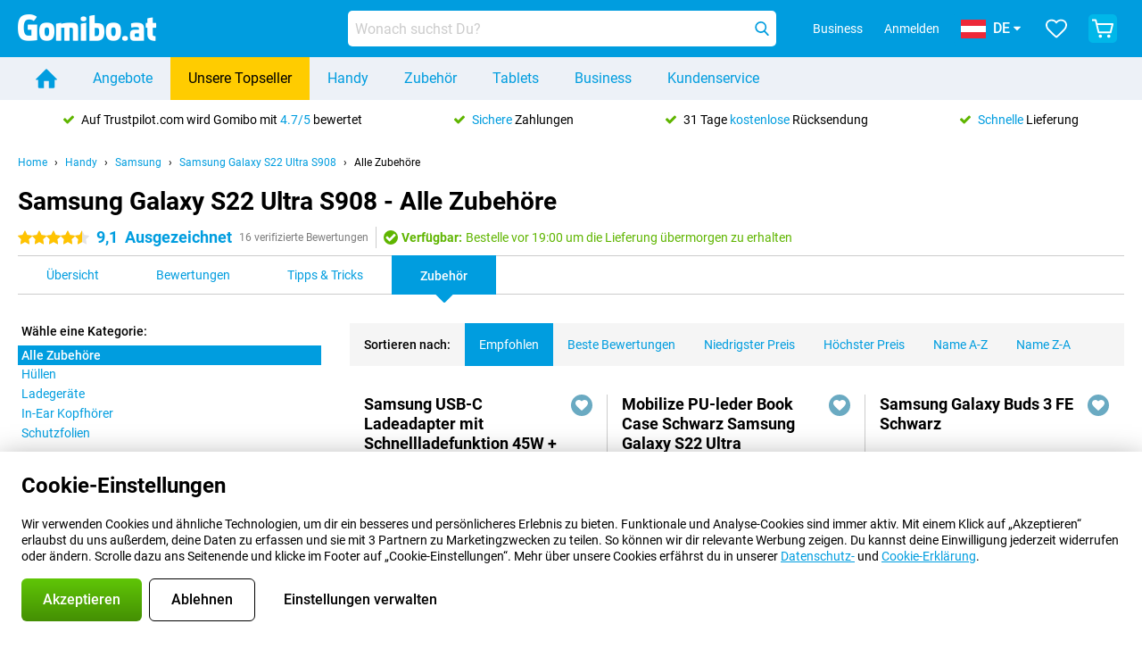

--- FILE ---
content_type: text/html; charset=UTF-8
request_url: https://www.gomibo.at/samsung-galaxy-s22-ultra-eu/zubehoer
body_size: 44602
content:
<!DOCTYPE html>

<html lang="de-AT" data-lang="de">
	<head>
		
						<title data-react-helmet="true">Samsung Galaxy S22 Ultra S908 - Zubehör - Gomibo.at</title>

			
				<meta http-equiv="Content-Type" content="text/html; charset=UTF-8" data-react-helmet="true">
				<meta http-equiv="X-UA-Compatible" content="IE=edge" data-react-helmet="true">

				<meta name="author" content="Gomibo.at" data-react-helmet="true">
				<meta name="copyright" content="&copy; Gomibo.at" data-react-helmet="true">
				<meta name="viewport" content="width=device-width, initial-scale=1" data-react-helmet="true">
				<meta name="format-detection" content="telephone=no" data-react-helmet="true">

				<meta name="google-site-verification" content="TvBeIyAFVVs_hVEQKqVUUEVnS6z23d06wqhdX3KgngM" data-react-helmet="true">

				<meta name="description" content="Du findest das alles Zubehör für das Samsung Galaxy S22 Ultra S908 unter Gomibo.at ✓ Kostenloser Versand ✓ 31 Rückgaberecht" data-react-helmet="true">
				<meta name="robots" content="index,follow" data-react-helmet="true">
				<link rel="canonical" href="https://www.gomibo.at/samsung-galaxy-s22-ultra-eu/zubehoer" data-react-helmet="true">
			
			
					<link data-react-helmet="true" rel="alternate" href="https://www.gomibo.de/samsung-galaxy-s22-ultra-eu/zubehoer" hreflang="de-de">
					<link data-react-helmet="true" rel="alternate" href="https://www.gomibo.at/samsung-galaxy-s22-ultra-eu/zubehoer" hreflang="de-at">
					<link data-react-helmet="true" rel="alternate" href="https://www.gomibo.ie/samsung-galaxy-s22-ultra-eu/accessories" hreflang="en-ie">
					<link data-react-helmet="true" rel="alternate" href="https://www.gomibo.be/nl/samsung-galaxy-s22-ultra-eu/accessoires" hreflang="nl-be">
					<link data-react-helmet="true" rel="alternate" href="https://www.gomibo.be/fr/samsung-galaxy-s22-ultra-eu/accessoires" hreflang="fr-be">
					<link data-react-helmet="true" rel="alternate" href="https://www.gomibo.co.uk/samsung-galaxy-s22-ultra-eu/accessories" hreflang="en-gb">
					<link data-react-helmet="true" rel="alternate" href="https://www.gomibo.se/en/samsung-galaxy-s22-ultra-eu/accessories" hreflang="en-se">
					<link data-react-helmet="true" rel="alternate" href="https://www.gomibo.se/samsung-galaxy-s22-ultra-eu/tillbehor" hreflang="sv-se">
					<link data-react-helmet="true" rel="alternate" href="https://www.gomibo.ch/de/samsung-galaxy-s22-ultra-eu/zubehoer" hreflang="de-ch">
					<link data-react-helmet="true" rel="alternate" href="https://www.gomibo.ch/en/samsung-galaxy-s22-ultra-eu/accessories" hreflang="en-ch">
					<link data-react-helmet="true" rel="alternate" href="https://www.gomibo.ch/it/samsung-galaxy-s22-ultra-eu/accessori" hreflang="it-ch">
					<link data-react-helmet="true" rel="alternate" href="https://www.gomibo.ch/fr/samsung-galaxy-s22-ultra-eu/accessoires" hreflang="fr-ch">
					<link data-react-helmet="true" rel="alternate" href="https://www.gomibo.fi/en/samsung-galaxy-s22-ultra-eu/accessories" hreflang="en-fi">
					<link data-react-helmet="true" rel="alternate" href="https://www.gomibo.fi/samsung-galaxy-s22-ultra-eu/lisavarusteet" hreflang="fi-fi">
					<link data-react-helmet="true" rel="alternate" href="https://www.gomibo.pl/en/samsung-galaxy-s22-ultra-eu/accessories" hreflang="en-pl">
					<link data-react-helmet="true" rel="alternate" href="https://www.gomibo.pl/samsung-galaxy-s22-ultra-eu/akcesoria" hreflang="pl-pl">
					<link data-react-helmet="true" rel="alternate" href="https://www.gomibo.it/en/samsung-galaxy-s22-ultra-eu/accessories" hreflang="en-it">
					<link data-react-helmet="true" rel="alternate" href="https://www.gomibo.it/samsung-galaxy-s22-ultra-eu/accessori" hreflang="it-it">
					<link data-react-helmet="true" rel="alternate" href="https://www.gomibo.es/en/samsung-galaxy-s22-ultra-eu/accessories" hreflang="en-es">
					<link data-react-helmet="true" rel="alternate" href="https://www.gomibo.es/samsung-galaxy-s22-ultra-eu/accesorios" hreflang="es-es">
					<link data-react-helmet="true" rel="alternate" href="https://www.gomibo.cz/en/samsung-galaxy-s22-ultra-eu/accessories" hreflang="en-cz">
					<link data-react-helmet="true" rel="alternate" href="https://www.gomibo.cz/samsung-galaxy-s22-ultra-eu/prislusenstvi" hreflang="cs-cz">
					<link data-react-helmet="true" rel="alternate" href="https://www.gomibo.no/en/samsung-galaxy-s22-ultra-eu/accessories" hreflang="en-no">
					<link data-react-helmet="true" rel="alternate" href="https://www.gomibo.no/samsung-galaxy-s22-ultra-eu/tilbehor" hreflang="no-no">
					<link data-react-helmet="true" rel="alternate" href="https://www.gomibo.fr/en/samsung-galaxy-s22-ultra-eu/accessories" hreflang="en-fr">
					<link data-react-helmet="true" rel="alternate" href="https://www.gomibo.fr/samsung-galaxy-s22-ultra-eu/accessoires" hreflang="fr-fr">
					<link data-react-helmet="true" rel="alternate" href="https://www.gomibo.dk/en/samsung-galaxy-s22-ultra-eu/accessories" hreflang="en-dk">
					<link data-react-helmet="true" rel="alternate" href="https://www.gomibo.dk/samsung-galaxy-s22-ultra-eu/tilbehor" hreflang="da-dk">
					<link data-react-helmet="true" rel="alternate" href="https://www.gomibo.gr/en/samsung-galaxy-s22-ultra-eu/accessories" hreflang="en-gr">
					<link data-react-helmet="true" rel="alternate" href="https://www.gomibo.hr/en/samsung-galaxy-s22-ultra-eu/accessories" hreflang="en-hr">
					<link data-react-helmet="true" rel="alternate" href="https://www.gomibo.cy/en/samsung-galaxy-s22-ultra-eu/accessories" hreflang="en-cy">
					<link data-react-helmet="true" rel="alternate" href="https://www.gomibo.ee/en/samsung-galaxy-s22-ultra-eu/accessories" hreflang="en-ee">
					<link data-react-helmet="true" rel="alternate" href="https://www.gomibo.hu/en/samsung-galaxy-s22-ultra-eu/accessories" hreflang="en-hu">
					<link data-react-helmet="true" rel="alternate" href="https://www.gomibo.lu/en/samsung-galaxy-s22-ultra-eu/accessories" hreflang="en-lu">
					<link data-react-helmet="true" rel="alternate" href="https://www.gomibo.lv/en/samsung-galaxy-s22-ultra-eu/accessories" hreflang="en-lv">
					<link data-react-helmet="true" rel="alternate" href="https://www.gomibo.lt/en/samsung-galaxy-s22-ultra-eu/accessories" hreflang="en-lt">
					<link data-react-helmet="true" rel="alternate" href="https://www.gomibo.mt/en/samsung-galaxy-s22-ultra-eu/accessories" hreflang="en-mt">
					<link data-react-helmet="true" rel="alternate" href="https://www.gomibo.pt/en/samsung-galaxy-s22-ultra-eu/accessories" hreflang="en-pt">
					<link data-react-helmet="true" rel="alternate" href="https://www.gomibo.pt/samsung-galaxy-s22-ultra-eu/acessorios" hreflang="pt-pt">
					<link data-react-helmet="true" rel="alternate" href="https://www.gomibo.ro/en/samsung-galaxy-s22-ultra-eu/accessories" hreflang="en-ro">
					<link data-react-helmet="true" rel="alternate" href="https://www.gomibo.sk/en/samsung-galaxy-s22-ultra-eu/accessories" hreflang="en-sk">
					<link data-react-helmet="true" rel="alternate" href="https://www.gomibo.si/en/samsung-galaxy-s22-ultra-eu/accessories" hreflang="en-si">
			

			
									<link
						rel="preconnect"
						href="//bsimg.nl"
												data-react-helmet="true"
					>
									<link
						rel="preconnect"
						href="//www.google-analytics.com"
												data-react-helmet="true"
					>
									<link
						rel="preconnect"
						href="//www.googletagmanager.com"
												data-react-helmet="true"
					>
									<link
						rel="preconnect"
						href="//googleads.g.doubleclick.net"
													crossorigin
												data-react-helmet="true"
					>
									<link
						rel="preconnect"
						href="//connect.facebook.net"
													crossorigin
												data-react-helmet="true"
					>
									<link
						rel="preconnect"
						href="//www.facebook.com"
													crossorigin
												data-react-helmet="true"
					>
									<link
						rel="preconnect"
						href="//s3-eu-west-1.amazonaws.com"
													crossorigin
												data-react-helmet="true"
					>
				
									<link href="https://www.googletagmanager.com/gtag/js?id=G-VD7TGS0J6C" rel="preload" as="script">
				
									<script>
						(function(w, d, s, l, i, z) {
							w[l] = w[l] || [];
							w[l].push({
								'gtm.start': new Date().getTime(),
								event: 'gtm.js'
							});
							var f = d.getElementsByTagName(s)[0],
								j = d.createElement(s),
								dl = l != 'dataLayer' ? '&l=' + l : '';
							j.async = true;
							j.src = z + '/aabcona/gtm.js?id=' + i + dl;
							f.parentNode.insertBefore(j, f);
						})(window, document, 'script', 'dataLayer', 'GTM-W2W6B526', 'https://www.gomibo.at');
					</script>
							

			
			
				<meta name="theme-color" content="#009ddf" data-react-helmet="true"> 				<link rel="icon" type="image/png" href="https://bsimg.nl/assets/img/shared/branding/gomibo_at/favicon/favicon-96x96.png" sizes="96x96" data-react-helmet="true" />
				<link rel="icon" type="image/svg+xml" href="https://bsimg.nl/assets/img/shared/branding/gomibo_at/favicon/favicon.svg" data-react-helmet="true" />
				<link rel="shortcut icon" href="https://bsimg.nl/assets/img/shared/branding/gomibo_at/favicon/favicon.ico" data-react-helmet="true" />
				<link rel="apple-touch-icon" sizes="180x180" href="https://bsimg.nl/assets/img/shared/branding/gomibo_at/favicon/apple-touch-icon.png" data-react-helmet="true" />
			

			
							

			
				<meta name="twitter:card" content="summary_large_image" data-react-helmet="true">
									<meta name="twitter:site" content="@gomibo" data-react-helmet="true">
							

			
				<meta property="og:locale" content="de_AT" data-react-helmet="true">
				<meta property="og:type" content="website" data-react-helmet="true">
				<meta property="og:site_name" content="Gomibo.at" data-react-helmet="true">
				
					<meta property="og:url" content="https://www.gomibo.at/samsung-galaxy-s22-ultra-eu/zubehoer" data-react-helmet="true">
					<meta property="og:title" content="Samsung Galaxy S22 Ultra S908 - Zubehör" data-react-helmet="true">
					<meta property="og:description" content="Du findest das alles Zubehör für das Samsung Galaxy S22 Ultra S908 unter Gomibo.at ✓ Kostenloser Versand ✓ 31 Rückgaberecht" data-react-helmet="true">
				
				
					<meta property="og:image" content="https://bsimg.nl/images/samsung-galaxy-s22-ultra-128gb-zwart-eu_9.jpg/RNfc90OPEOADZXdOstFiVqo0xcQ%3D/fit-in/0x0/filters%3Aupscale%28%29" data-react-helmet="true">
					<meta property="og:image:secure_url" content="https://bsimg.nl/images/samsung-galaxy-s22-ultra-128gb-zwart-eu_9.jpg/RNfc90OPEOADZXdOstFiVqo0xcQ%3D/fit-in/0x0/filters%3Aupscale%28%29" data-react-helmet="true">
					
						<meta property="og:image:width" content="325" data-react-helmet="true">
					
					
						<meta property="og:image:height" content="505" data-react-helmet="true">
					
				
			

			
			<script id="head_breadcrumbs" type="application/ld+json" data-react-helmet="true">
				{
    "@context": "https://schema.org",
    "@type": "BreadcrumbList",
    "itemListElement": [
        {
            "@type": "ListItem",
            "position": 1,
            "item": {
                "@id": "https://www.gomibo.at/",
                "name": "Home"
            }
        },
        {
            "@type": "ListItem",
            "position": 2,
            "item": {
                "@id": "https://www.gomibo.at/handy",
                "name": "Handy"
            }
        },
        {
            "@type": "ListItem",
            "position": 3,
            "item": {
                "@id": "https://www.gomibo.at/handy/samsung",
                "name": "Samsung"
            }
        },
        {
            "@type": "ListItem",
            "position": 4,
            "item": {
                "@id": "https://www.gomibo.at/samsung-galaxy-s22-ultra-eu",
                "name": "Samsung Galaxy S22 Ultra S908"
            }
        },
        {
            "@type": "ListItem",
            "position": 5,
            "item": {
                "@id": "https://www.gomibo.at/samsung-galaxy-s22-ultra-eu/zubehoer",
                "name": "Alle Zubeh\u00f6re"
            }
        }
    ]
}
			</script>
		

			
			<script id="head_schema" type="application/ld+json" data-react-helmet="true">
				{
    "@context": "https://schema.org",
    "@type": "Product",
    "name": "Samsung Galaxy S22 Ultra 128GB Schwarz",
    "image": [
        "https://bsimg.nl/images/samsung-galaxy-s22-ultra-128gb-zwart-eu_9.jpg/RNfc90OPEOADZXdOstFiVqo0xcQ%3D/fit-in/0x0/filters%3Aupscale%28%29",
        "https://bsimg.nl/images/samsung-galaxy-s22-ultra-128gb-zwart-eu_2.png/yrS7pknufGIbEIYKoxaV6S_Ja10%3D/fit-in/0x0/filters%3Aupscale%28%29",
        "https://bsimg.nl/images/samsung-galaxy-s22-ultra-128gb-zwart-eu_1.png/Cj_CC2jc_N45sYm0k-nFAwf8dnM%3D/fit-in/0x0/filters%3Aupscale%28%29",
        "https://bsimg.nl/images/samsung-galaxy-s22-ultra-128gb-zwart-eu_3.png/-G5AmK77XqGh5PXs6QLx0oYEVpE%3D/fit-in/0x0/filters%3Aupscale%28%29",
        "https://bsimg.nl/images/samsung-galaxy-s22-ultra-128gb-zwart-eu_4.png/7iCLR6XiWMFOWqgJ3zY4Zrvwk38%3D/fit-in/0x0/filters%3Aupscale%28%29",
        "https://bsimg.nl/images/samsung-galaxy-s22-ultra-128gb-zwart-eu_5.png/AzXkUv1rqDHr6IOCh3AqTAQ-KFE%3D/fit-in/0x0/filters%3Aupscale%28%29",
        "https://bsimg.nl/images/samsung-galaxy-s22-ultra-128gb-zwart-eu_6.png/o73vAXsBLHhviASISLvJoljM1mo%3D/fit-in/0x0/filters%3Aupscale%28%29",
        "https://bsimg.nl/images/samsung-galaxy-s22-ultra-128gb-zwart-eu_7.png/Oc5_WAirpz_iuzmooYn5OSB0E_w%3D/fit-in/0x0/filters%3Aupscale%28%29",
        "https://bsimg.nl/images/samsung-galaxy-s22-ultra-128gb-zwart-eu_8.png/UOeo2y0cHtINXoDqwnam5DSn31M%3D/fit-in/0x0/filters%3Aupscale%28%29"
    ],
    "url": "https://www.gomibo.at/samsung-galaxy-s22-ultra-eu/128gb-schwarz",
    "description": "\u00dcber Samsung Galaxy S22 Ultra 128GB Schwarz: Spezifikationen, Bewertungen, Vertr\u00e4ge, Neuigkeiten, Tipps & Tricks, h\u00e4ufig gestellte Fragen, Zubeh\u00f6r und Bestellung des Produkts!",
    "gtin13": "8806092879119",
    "brand": {
        "@type": "Thing",
        "name": "Samsung"
    },
    "aggregateRating": {
        "@type": "AggregateRating",
        "ratingValue": 9.0999999999999996,
        "reviewCount": 16,
        "bestRating": 10,
        "worstRating": 0
    },
    "offers": {
        "@type": "Offer",
        "priceCurrency": "EUR",
        "price": 567,
        "url": "https://www.gomibo.at/samsung-galaxy-s22-ultra-eu/128gb-schwarz",
        "itemCondition": "https://schema.org/NewCondition",
        "availability": "https://schema.org/InStock",
        "seller": {
            "@type": "Organization",
            "name": "Gomibo.at",
            "url": "https://www.gomibo.at",
            "logo": "https://bsimg.nl/assets/img/shared/branding/gomibo_at/social/share_logo.png",
            "email": "info@gomibo.at",
            "telephone": "+43800722445"
        }
    }
}
			</script>
		

							<script>
					try {
						if (!/^(?!Windows).*Linux.*Android [0-9]+[0-9.]*/i.test(navigator.userAgent)) {
							var document_head = document.getElementsByTagName('head')[0];
							var fonts_css_link = document.createElement('link');
							fonts_css_link.rel = 'stylesheet';
							fonts_css_link.type = 'text/css';
							fonts_css_link.media = 'screen';
														fonts_css_link.href = "/assets/css/responsive/gomibo/fonts.css?57619e445f74a8f4813f54ec89280902";
							document_head.appendChild(fonts_css_link);
						}
					} catch (err) {
											}
				</script>
			
						<script type="module" src="/assets/react/vendor.js?719b26a265f96ecdf9d0"></script>
			<script type="module" src="/assets/react/commons.js?3087ca1da660f7a1035e"></script>
			<script type="module" src="/assets/react/app.js?9d49039d959776a53958"></script>
			<script type="module" src="/assets/react/header.js?9a1d199f0597956cd86e"></script>
			
	<script type="module" src="/assets/react/productdetail.js?f37788114d09298347c0"></script>
	<link rel="preload" as="image" href="https://bsimg.nl/assets/img/shared/branding/gomibo_at/logo/site_header.png">
	

						
						

    	<script data-name="windowVariable">window.allowSentry = "true"</script>
	<script data-name="windowVariable">window.deployedGitSha = "7fda8d5e3e125e32c1cd5162ac8aa8d7eb22cd80"</script>
	<script data-name="windowVariable">window.sentryDsn = "https://748af9a1ce5f480290c68043c76a1ea2@sentry.belsimpel.nl/11"</script>
	<script data-name="windowVariable">window.staggeredVariations = "null"</script>



                        	<script data-name="windowVariable">window.translations = "[{\"de\":{\"\":\"\",\"%number_of_reviews% verified review\":[\"{count, plural,\",\"one {%number_of_reviews% verifizierte Bewertung}\",\"other {%number_of_reviews% verifizierte Bewertungen}\",\"}\"],\"%number_of_stars% star\":[\"{count, plural,\",\"one {%number_of_stars% Stern}\",\"other {%number_of_stars% Sterne}\",\"}\"],\"(This review is) about [provider name]\\u0004about %provider_name%\":\"\\u00fcber %provider_name%\",\"(This review is) about the [variant name]\\u0004about the %variant_name%\":\"\\u00fcber das %variant_name%\",\"(excl. VAT)\":\"(exkl. MwSt)\",\"(provider dependent)\":\"(anbieterabh\\u00e4ngig)\",\"9701 DA\":\"9701 DA\",\"Add %product_name% to your shopping cart\":\"%product_name% in den Warenkorb legen\",\"All news articles\":\"Alle Nachrichtenbeitr\\u00e4ge\",\"All pros & cons\":\"Alle Pro und Kontra\",\"All reviews\":\"Alle Bewertungen\",\"Buy a SIM Free %product_group_name%? The options:\":\"Ein SIM-freies %product_group_name%? Die Optionen:\",\"Buy the %product_group_name%? The options:\":\"%product_group_name% kaufen? Die Optionen:\",\"Capacity\":\"Kapazit\\u00e4t\",\"Capacity:\":\"Kapazit\\u00e4t:\",\"Change address\":\"Adresse \\u00e4ndern\",\"Check postal code\":\"Postleitzahl pr\\u00fcfen\",\"Choose your provider...\":\"W\\u00e4hle Deinen Anbieter...\",\"Colour\":\"Farbe\",\"Colour and capacity\":\"Farbe und Kapazit\\u00e4t\",\"Colour and capacity:\":\"Farbe und Kapazit\\u00e4t:\",\"Colour:\":\"Farbe:\",\"Complete description\":\"Vollst\\u00e4ndige Beschreibung\",\"Con\":\"Kontra\",\"Condition:\":\"Zustand:\",\"Confirm\":\"Best\\u00e4tigen\",\"Delivery time\":\"Lieferzeit\",\"Detailed specifications\":\"Ausf\\u00fchrliche Spezifikationen\",\"Device upfront\":\"Handy einmalig\",\"Enter your email address\":\"Schicke Deine E-Mail-Adresse\",\"Estimated retail price\":\"Erwarteter Verkaufspreis\",\"Everything about %provider% and your contract\":\"Alles \\u00fcber %provider% und Deinen Vertrag\",\"Everything about the %product_group_name%\":\"Alles \\u00fcber das %product_group_name%\",\"Excl. VAT\":\"Exkl. MwSt\",\"Go straight to:\":\"Direkt zu:\",\"Hide compatible products\":\"Kompatiblen Produkte ausblenden\",\"House number\":\"Hausnummer\",\"House number:\":\"Hausnummer:\",\"How are our reviews created?\":\"Wie werden unsere Bewertungen erstellt?\",\"I recommend this product\":\"Ich empfehle dieses Produkt\",\"Icon %name%\":\"Symbol %name%\",\"In stock\":\"Verf\\u00fcgbar\",\"In stock:\":\"Verf\\u00fcgbar:\",\"Incl. VAT\":\"Inkl. MwSt\",\"Information\":\"Mehr Informationen\",\"Keep me updated\":\"Halte mich auf dem Laufenden\",\"Language:\":\"Sprache:\",\"Loading...\":\"Laden...\",\"More information\":\"Mehr Informationen\",\"More videos\":\"Mehr videos\",\"News article contains a video\":\"Neuigkeiten enth\\u00e4lt ein Video\",\"No reviews yet\":\"Noch keine Bewertungen\",\"Not in stock\":\"Nicht auf Lager\",\"Not in stock %clr_grey_dark%%plain%at this store %with_provider% %end_plain%%end_clr_grey_dark%\":\"Nicht %clr_grey_dark%%plain%in diesem Store %with_provider% %end_plain% %end_clr_grey_dark% vorr\\u00e4tig\",\"Not in stock %clr_grey_dark%%plain%at this store%end_plain%%end_clr_grey_dark%\":\"Nicht %clr_grey_dark%%plain%in diesem Store %end_plain%%end_clr_grey_dark% vorr\\u00e4tig\",\"Order\":\"In den Warenkorb\",\"Play video\":\"Video abspielen\",\"Postal code\":\"Postleitzahl\",\"Postal code:\":\"Postleitzahl:\",\"Price\":\"Preis\",\"Pro\":\"Pro\",\"Provider-dependent delivery time\":\"Lieferzeit abh\\u00e4ngig vom Anbieter\",\"Rate this review with a \'thumbs down\'\":\"Gebe dieser Bewertung einen \\u201eDaumen runter\\u201c\",\"Rate this review with a \'thumbs up\'\":\"Gebe dieser Bewertung einen \\u201eDaumen hoch\\u201c\",\"Repairability index\":\"Reparierbarkeitsindex\",\"Retail price\":\"Kaufpreis\",\"Scroll down for more information\":\"F\\u00fcr weitere Informationen nach unten scrollen\",\"See terms and conditions for special offers\":\"Siehe Bedingungen und Voraussetzungen f\\u00fcr Sonderangebote\",\"Select your bundle:\":\"W\\u00e4hle Deinen Tarif:\",\"Show all compatible products (%amount%)\":\"Alle kompatiblen Produkte anzeigen (%amount%)\",\"Something went wrong while saving your rating. Please try again in a few minutes.\":\"Etwas ist beim Speichern Deiner Bewertung schiefgelaufen. Versuche es in einigen Minuten nochmal.\",\"Sort by:\":\"Sortieren nach:\",\"Special Offer:\":\"Sonderangebot:\",\"Storage\":\"Speicherplatz\",\"Store availability\":\"Auf Lager im Store\",\"Store:\":[\"{count, plural,\",\"one {Gesch\\u00e4ft:}\",\"other {Gesch\\u00e4fte:}\",\"}\"],\"Suffix\":\"Zusatz\",\"The %product_name% is compatible to use in combination with the following phones and tablets.\":\"Dieses Produkt ist kompatibel mit den folgenden Handys und Tablets\",\"The benefits of ordering at %domain_name%\":\"Die Vorteile einer Bestellung bei %domain_name%\",\"Tip!\":\"Tipp!\",\"Video\":\"Video\",\"Video:\":\"Video:\",\"View all outlets\":\"Alle Verkaufsstellen anzeigen\",\"View frequencies\":\"Frequenzen anzeigen\",\"You cannot re-rate this review\":\"Du k\\u00f6nntest diese Rezension nicht erneut bewerten\",\"Your email address\":\"Deine E-Mail Adresse\",\"a\":\"a\",\"excl. VAT\":\"Exkl. MwSt\",\"from:\":\"ab:\"}},{\"de\":{\"\":\"\",\"%current_provider% continues as %new_provider%\":\"%current_provider% ist ab jetzt %new_provider%\",\"%number% result\":[\"{count, plural,\",\"one {%number% Ergebnis}\",\"other {%number% Ergebnisse}\",\"}\"],\"(excl. VAT)\":\"(exkl. MwSt)\",\"Adapter cable\":\"Adapter Kabel\",\"Add another %device%\":\"Ein weitere %device% hinzuf\\u00fcgen\",\"Additional customer benefit\":\"Extra Kundenvorteil\",\"All %count% filters\":\"Alle %count% Filter\",\"All options\":\"Alle Optionen\",\"Amount\":\"Anzahl\",\"Audio cable\":\"Audio Kabel\",\"Battery case\":\"Battery Case h\\u00fcllen\",\"Bike holders\":\"Fahrrad-Halterungen\",\"Black speakers\":\"Schwarze Lautsprecher\",\"Bluetooth\":\"Bluetooth\",\"Both\":\"Beide\",\"Built-in GPS\":\"GPS intregiert\",\"Calculation example\":\"Beispiel einer Berechnung\",\"Car chargers\":\"Auto-Ladeger\\u00e4te\",\"Car holders\":\"Autohalterungen\",\"Change or reset your filters for more results\":\"\\u00c4ndere oder setzte Deine Filter zur\\u00fcck\",\"Charges telephone\":\"Kann Handy aufladen\",\"Check out the best offer for your phone number\":\"Schaue Dir das beste Angebot f\\u00fcr Deine Rufnummer an\",\"Check out your loyalty discount at your provider\":\"Schaue Dir den Treuerabatt Deines Anbieters an\",\"Clear\":\"L\\u00f6schen\",\"Click on the product image for more information.\":\"Klicke auf das Produktbild f\\u00fcr weitere Informationen.\",\"Clip holders\":\"Mit Klemme\",\"Close\":\"Schlie\\u00dfen\",\"Contract length\":\"Vertragslaufzeit\",\"Costs per term\":\"Kosten pro Laufzeit\",\"Data cable\":\"Data Kabel\",\"Device name\":\"Name des Ger\\u00e4ts\",\"Do you get a loyalty discount?\":\"Erhalte jetzt Deinen Kombi-Rabatt!\",\"Do you get a loyalty or family discount with %brand_name%?\":\"Schon gewusst? Bei %brand_name% gibt es jetzt Kombi-Rabatte von verschiedenen Anbietern!\",\"Do you want more information about the European standard form and paying in instalments?\":\"M\\u00f6chtest Du mehr Informationen \\u00fcber das europ\\u00e4ische Standardformular und die Zahlung in Raten?\",\"Don\'t know what you want?\":\"Du wei\\u00dft nicht, was Du willst?\",\"Done in 2 minutes.\":\"In 2 Minuten erledigt.\",\"Dual SIM\":\"Dual-Sim\",\"Filter\":\"Filter\",\"Filter %device_type%\":\"Filter %device_type%\",\"Filter contracts\":\"Vertr\\u00e4ge filtern\",\"Filters:\":\"Filter:\",\"Find the best deals\":\"Finde das beste Angebot\",\"Find your ideal %device%\":\"Finde Dein passendes %device%\",\"First select your\":\"W\\u00e4hle erst Dein\",\"Fixed debit interest rate\":\"Fester Debit-Zinssatz\",\"For fitness\":\"F\\u00fcr Fitness\",\"For men\":\"F\\u00fcr Herren\",\"For women\":\"F\\u00fcr Damen\",\"Get your hands on the %device_name% right now.\":\"Hole Dir sofort das %device_name% nach Hause.\",\"Grid\":\"Raster\",\"HDMI cable\":\"HDMI Kabel\",\"Hardened glass\":\"Geh\\u00e4rtetes Glas\",\"Hide filters\":\"Filter ausblenden\",\"In ear\":\"In-ear\",\"Leave blank to view all results\":\"Lasse das Feld leer, um alle Ergebnisse anzuzeigen\",\"Less options\":\"Weniger Optionen\",\"Lightning cable\":\"Lightning Kabel\",\"Lightning connector\":\"Lightning Anschluss\",\"List\":\"Liste\",\"MobielWerkt B.V. acts as an intermediary for different providers, acts as an exempt intermediary for the Finance B.V. of the chosen provider, and does not give advice about the device loan.\":\"Die MobielWerkt B.V. fungiert als Vermittler f\\u00fcr verschiedene Anbieter, fungiert als freigestellter Vermittler f\\u00fcr die Finance B.V. des gew\\u00e4hlten Anbieters und gibt keine Beratung \\u00fcber den Ger\\u00e4tekredit.\",\"More information\":\"Mehr Informationen\",\"Multipoint pairing\":\"Multipoint pairing\",\"No products were found\":\"Es wurden keine Produkte gefunden\",\"No products were found.\":\"Es wurden keine Produkte gefunden.\",\"Noise cancelling\":\"Noise Cancelling\",\"Noise filtering\":\"Noise Filtering\",\"Orders can be placed from 4 months before the end of your current contract.\":\"Bestellungen k\\u00f6nnen ab 4 Monate vor Ablauf Deines aktuellen Vertrages aufgegeben werden.\",\"Over ear\":\"Over ear\",\"Personal offers\":\"Pers\\u00f6nliche Angebote\",\"Price\":\"Preis\",\"Product\":\"Produkt\",\"Products\":\"Produkte\",\"Quick charging\":\"Schnelladeger\\u00e4te\",\"Read it here.\":\"Lese es hier.\",\"Read less\":\"Weniger lesen\",\"Read more...\":\"Mehr lesen...\",\"Reset\":\"Zur\\u00fccksetzen\",\"Reset all filters.\":\"Alle Filter zur\\u00fccksetzen.\",\"See which discounts and extras you can get\":\"Schaue hier, welche Erm\\u00e4\\u00dfigungen und Extras Du erhalten kannst\",\"Select the products that are already active on your address, and see which benefits you\'ll get:\":\"Hier kannst Du ausw\\u00e4hlen, welche weiteren Dienste\\/Produkte Du bereits von unseren Mobilfunkanbietern beziehst:\",\"Select your %device%\":\"Suche Dir Dein %device% aus\",\"Show %number% result\":[\"{count, plural,\",\"one {Anzeigen %number% Ergebnis}\",\"other {Anzeigen %number% Ergebnisse}\",\"}\"],\"Sort\":\"Sortiere\",\"Sort by:\":\"Sortieren nach:\",\"Stock\":\"Vorrat\",\"The device loan is a form of non-revolving purchase financing by the Finance B.V. of the chosen partner.\":\"Der Ger\\u00e4tekredit ist eine Form der nicht r\\u00fcckzahlungspflichtigen Kauffinanzierung durch die Finance B.V. des gew\\u00e4hlten Partners.\",\"This table contains a calculation for a device loan and the price per month as an example.\":\"Diese Tabelle enth\\u00e4lt eine Berechnung f\\u00fcr einen Ger\\u00e4tekredit und den Preis pro Monat als Beispiel.\",\"Tip!\":\"Tipp!\",\"Total credit amount\":\"Gesamter Kreditbetrag\",\"Total device costs\":\"Gesamtkosten f\\u00fcr das Ger\\u00e4t\",\"Transparent cases\":\"Transparente H\\u00fcllen\",\"USB-C connection\":\"USB-C Kabel\",\"USB-C connector\":\"USB-C Kabel\",\"Undo filters\":\"Filter r\\u00fcckg\\u00e4ngig machen\",\"Upfront payment\":\"Einmalige Zahlung\",\"Water resistant\":\"Wasserbest\\u00e4ndig\",\"Which products are already registered to your address?\":\"Welche Produkte sind bereits auf Deiner Adresse registriert?\",\"White headphones\":\"Wei\\u00dfen Kopfh\\u00f6rer\",\"Wireless\":\"Kabellos\",\"Wireless chargers\":\"Kabellosem Ladeger\\u00e4te\",\"Wireless charging\":\"Kabelloses Aufladen\",\"You can upgrade or switch!\":\"Du kannst verl\\u00e4ngern oder wechseln!\",\"You will need to determine whether the device loan fits your personal circumstances.\":\"Du musst selbst feststellen, ob der Ger\\u00e4tekredit zu Deinen pers\\u00f6nlichen Umst\\u00e4nden passt.\",\"You\'ll always keep %phone_number% for free.\":\"Du beh\\u00e4ltst %phone_number% immer kostenlos.\",\"Your %current_provider% contract has been converted to a %new_provider% contract. Do you want to upgrade your current contract? Then you can upgrade your %new_provider% contract via %brand_name%.\":\"Dein %current_provider%-Vertrag wird in einen %new_provider%-Vertrag umgewandelt. Willst Du Deinen derzeitigen Vertrag verl\\u00e4ngern? Dann kannst Du Deinen %new_provider%-Vertrag bei %brand_name% verl\\u00e4ngern.\",\"Your current contract\'s end date:\":\"Das Enddatum Deines aktuellen Vertrags:\",\"current provider\":\"derzeitiger Anbieter\"}},{\"de\":{\"\":\"\",\"%bold%Please note!%end_bold% Certain products have been removed from your favourites list because they are no longer available or the bundle has changed.\":\"%bold%Bitte beachten!%end_bold% Bestimmte Produkte wurden von Deiner Favoritenliste entfernt, weil sie nicht mehr verf\\u00fcgbar sind oder das Bundle ge\\u00e4ndert wurde.\",\"%contract_duration_in_months% month\":[\"{count, plural,\",\"one {%contract_duration_in_months% Monat}\",\"other {%contract_duration_in_months% Monate}\",\"}\"],\"%credit% prepaid credit\":\"%credit% Guthaben\",\"%number% options selected\":\"%number% Optionen ausgew\\u00e4hlt\",\"%number_of_items% item\":[\"{count, plural,\",\"one {%number_of_items% Artikel}\",\"other {%number_of_items% Artikel}\",\"}\"],\"%number_of_orders% pending order\":[\"{count, plural,\",\"one {%number_of_orders% ausstehende Bestellung}\",\"other {%number_of_orders% ausstehende Bestellungen}\",\"}\"],\"%number_of_reviews% review\":[\"{count, plural,\",\"one {%number_of_reviews% Bewertung}\",\"other {%number_of_reviews% Bewertungen}\",\"}\"],\"%number_of_reviews% verified review\":[\"{count, plural,\",\"one {%number_of_reviews% verifizierte Bewertung}\",\"other {%number_of_reviews% verifizierte Bewertungen}\",\"}\"],\"%number_of_stars% star\":[\"{count, plural,\",\"one {%number_of_stars% Stern}\",\"other {%number_of_stars% Sterne}\",\"}\"],\"%provider_name% Data Only contract\":\"%provider_name%-Data Only-Vertrag\",\"%provider_name% Data Only upgrade\":\"%provider_name%-Data Only-Verl\\u00e4ngerung\",\"%provider_name% Sim Only contract\":\"%provider_name%-SIM Only-Vertrag\",\"%provider_name% Sim Only contract - Young\":\"%provider_name%-SIM Only-Vertrag - Young\",\"%provider_name% Sim Only upgrade\":\"%provider_name%-SIM Only-Verl\\u00e4ngerung\",\"%provider_name% Sim Only upgrade - Young\":\"%provider_name%-SIM Only-Verl\\u00e4ngerung - Young\",\"%provider_name% contract\":\"%provider_name% Vertrag\",\"%provider_name% contract - Young\":\"%provider_name% Vertrag - Young\",\"%provider_name% upgrade\":\"%provider_name% Upgrade\",\"%provider_name% upgrade - Young\":\"%provider_name%-SIM Upgrade - Young\",\"(excl. VAT):\":\"(exkl. MwSt):\",\"1 year\":\"1 Jahr\",\"2 year\":\"24 Monate\",\"3-in-1 SIM card\":\"3-in-1-SIM-Karte\",\"A letter with a simple step-by-step plan is included with the delivered SIM card. We will transfer your own phone number to your new SIM card on the same day that you perform these steps.\":\"Ein Brief mit einem einfachen Schritt-f\\u00fcr-Schritt-Plan ist der gelieferten SIM-Karte beigef\\u00fcgt. Wir \\u00fcbertragen Deine eigene Rufnummer auf Deine neue SIM-Karte am selben Tag, an dem Du diese Schritte ausf\\u00fchrst.\",\"A verification token has been sent to your email address. Fill in this verification token to log in.\":\"Ein Verifizierungs-Token wurde an Deine E-Mail-Adresse gesendet. F\\u00fclle dieses Verifizierungs-Token aus, um Dich anzumelden.\",\"Accessories made for the %device_name% - Recommended by our experts\":\"Zubeh\\u00f6r f\\u00fcr das %device_name% - Empfohlen von unseren Experten\",\"Add %product_name% to your shopping cart\":\"%product_name% in den Warenkorb legen\",\"Add products to your favourites by clicking on \":\"F\\u00fcge Produkte zu Deinen Favoriten hinzu mit einem Klick auf \",\"Add to your favourites\":\"Zu Deinen Favoriten hinzuf\\u00fcgen\",\"Added\":\"Hinzugef\\u00fcgt\",\"Added to your shopping cart\":\"Zu Deinem Warenkorb hinzugef\\u00fcgt\",\"After %amount% month:\":[\"{count, plural,\",\"one {Nach %amount% Monat:}\",\"other {Nach %amount% Monaten:}\",\"}\"],\"All options\":\"Alle Optionen\",\"Already have an account?\":\"Hast Du bereits ein Konto?\",\"Amount\":\"Anzahl\",\"Amount:\":\"Anzahl:\",\"Are you staying with the same provider?\":\"Bleibst Du beim gleichen Anbieter?\",\"As the name suggests, you\'ll receive 3 sizes in 1.\":\"Wie der Name schon sagt, erh\\u00e4lst Du 3 Gr\\u00f6\\u00dfen in 1.\",\"At home or at work:\":\"Zu Hause oder am Arbeitsplatz:\",\"At home, at work, or via PostNL pick-up point:\":\"Zu Hause, am Arbeitsplatz oder \\u00fcber den PostNL-Abholpunkt:\",\"Business\":\"Gesch\\u00e4ftlich\",\"By entering your details, you agree to our privacy statement.\":\"Durch die Eingabe Deiner Daten erkl\\u00e4rst Du Dich mit unserer Datenschutzerkl\\u00e4rung einverstanden.\",\"Cable connection\":\"Kabelanschluss\",\"Can you transfer %number%?\":\"Kannst Du %number% \\u00fcbertragen?\",\"Change shopping cart\":\"Warenkorb \\u00e4ndern\",\"Check now\":\"Jetzt pr\\u00fcfen\",\"Check other data\":\"Andere Daten pr\\u00fcfen\",\"Check with %current_provider% if you can already take or renew %phone_number% and see your personal discount\":\"Pr\\u00fcfe bei %current_provider%, ob Du %phone_number% bereits verl\\u00e4ngern oder \\u00fcbertragen kannst:\",\"Check with %current_provider% whether you can already upgrade or transfer %phone_number%:\":\"Pr\\u00fcfe bei %current_provider%, ob Du %phone_number% bereits verl\\u00e4ngern oder \\u00fcbertragen kannst:\",\"Choose your bundle\":\"Zum Tarif\",\"Choose your provider...\":\"W\\u00e4hle Deinen Anbieter...\",\"Choose your upgrade\":\"W\\u00e4hle Deine Verl\\u00e4ngerung\",\"Clear entered value\":\"Eingegebenen Wert l\\u00f6schen\",\"Click on the link in the email to activate your account.\":\"Klicke auf den Link in der E-Mail, um Dein Konto zu aktivieren.\",\"Click on the link in the email to reset your password.\":\"Klicke auf den Link in der E-Mail, um Dein Passwort zur\\u00fcckzusetzen.\",\"Close\":\"Schlie\\u00dfen\",\"Close this message\":\"Diese Nachricht schlie\\u00dfen\",\"Compact version\\u0004Add to cart\":\"In den Korb\",\"Confirm\":\"Best\\u00e4tigen\",\"Confirm that this is you\":\"Best\\u00e4tige, dass Du das bist\",\"Continue\":\"Fortfahren\",\"Continue shopping\":\"Weiter einkaufen\",\"Contract:\":\"Vertrag:\",\"Copper connection\":\"Kupferverbindung\",\"Create a new password for\":\"Neues Passwort erstellen f\\u00fcr\",\"Create account\":\"Konto erstellen\",\"Create password\":\"Passwort erstellen\",\"Credit after registration at the provider.\":\"Guthaben nach Registrierung beim Anbieter.\",\"DSL connection\":\"DSL-Anschluss\",\"Date of birth\":\"Geburtsdatum\",\"Delete\":\"L\\u00f6schen\",\"Detailed information\":\"Ausf\\u00fchrliche Informationen\",\"Device payment:\":\"Zahlung f\\u00fcr das Ger\\u00e4t:\",\"Device upfront\":\"Handy einmalig\",\"Didn\'t receive an email? Please check your spam folder, or request the verification email again by\":\"Keine E-Mail erhalten? Bitte \\u00fcberpr\\u00fcfe Deinen Spam-Ordner, oder fordere die Best\\u00e4tigungs-E-Mail erneut an, indem Du\",\"Didn\'t receive an email? Please check your spam folder, or request the verification email again in %time% seconds.\":\"Keine E-Mail erhalten? Bitte \\u00fcberpr\\u00fcfe Deinen Spam-Ordner, oder fordere die Best\\u00e4tigungs-E-Mail in %time% Sekunden erneut an.\",\"Do you get a loyalty discount?\":\"Erhalte jetzt Deinen Kombi-Rabatt!\",\"Do you keep getting this message? Please try again in a couple of minutes.\":\"Erh\\u00e4ltst Du diese Nachricht immer wieder? Bitte versuche es in ein paar Minuten noch einmal.\",\"Do you want to save your favourites and be able to view them again at a later time?\":\"M\\u00f6chtest Du Deine Favoriten speichern und sp\\u00e4ter wieder einsehen k\\u00f6nnen?\",\"Don\'t have an account yet?\":\"Hast Du noch kein Konto?\",\"Don\'t lose sight of your favourites!\":\"Verliere Deine Favoriten nicht aus den Augen!\",\"Don\'t worry - free 31-day return period\":\"Keine Sorge - 31 Tage kostenlose R\\u00fcckgabefrist\",\"Done in 2 minutes.\":\"In 2 Minuten erledigt.\",\"Email address\":\"E-Mail Adresse\",\"Enter your current phone number\":\"Wie lautet Deine aktuelle Rufnummer?\",\"Enter your email address so we can send you an email to activate your account.\":\"Gebe Deine E-Mail-Adresse ein, damit wir Dir eine E-Mail zur Aktivierung Deines Kontos schicken k\\u00f6nnen.\",\"Enter your email address so we can send you an email to reset your password.\":\"Gebe Deine E-Mail-Adresse ein, damit wir Dir eine E-Mail zum Resetten Deines Passwords schicken k\\u00f6nnen.\",\"Excl. VAT\":\"Exkl. MwSt\",\"Expected delivery time:\":\"Vorraussichtliche Lieferzeit:\",\"External shop reviews\":\"Externe Shopbewertungen\",\"Featured deal!\":\"Ausgew\\u00e4hltes Angebot!\",\"Fiber connection\":\"Glasfaseranschluss\",\"Find and select your model\":\"Finde und w\\u00e4hle Dein Modell\",\"First month from %old_price% per month now only:\":[\"{count, plural,\",\"one {Im ersten Monat statt %old_price% pro Monat jetzt nur:}\",\"other {In den ersten %discount_period% Monaten von %old_price% pro Monat jetzt nur noch:}\",\"}\"],\"First month:\":[\"{count, plural,\",\"one {Erster Monat:}\",\"other {Ersten %amount% Monaten:}\",\"}\"],\"For questions or persisting problems, you can always reach us via\":\"Bei Fragen oder anhaltenden Problemen kannst Du uns jederzeit erreichen\",\"For your %provider% contract\":\"F\\u00fcr Deinen %provider%-Vertrag\",\"Forgot your password?\":\"Passwort vergessen?\",\"Free insurance against misuse\":\"Kostenlose Versicherung gegen Missbrauch\",\"From the moment that your number is transferred to %provider_name%, your old contract will be cancelled.\":\"Ab dem Moment, dass Deine Nummer auf %provider_name% \\u00fcbertragen ist, wird Dein alter Vertrag gek\\u00fcndigt.\",\"From the moment that your number is transferred, your old contract will be cancelled.\":\"Ab dem Moment, dass Deine Nummer \\u00fcbertragen ist, wird Dein alter Vertrag gek\\u00fcndigt.\",\"Get a loyalty discount! Which products are already registered to your address?\":\"Erhalte Deinen Treuerabatt! Sind bereits Produkte auf Deine Adresse registriert?\",\"Hide\":\"Verbergen\",\"House number\":\"Hausnummer\",\"Imperative\\u0004Log in\":\"Melde Dich dann an\",\"Imperative\\u0004create an account.\":\"erstelle ein Konto.\",\"In order to qualify for the loyalty discount of %selector%, you need more %provider% products.\":\"Um sich f\\u00fcr den Treuerabatt von %selector% zu qualifizieren, ben\\u00f6tigst Du mehr %provider%-Produkte.\",\"In stock\":\"Verf\\u00fcgbar\",\"In the meantime, you\'ll be able to use your old SIM card.\":\"In der Zwischenzeit kannst Du Deine alte SIM-Karte verwenden.\",\"Incl. VAT\":\"Inkl. MwSt\",\"Invalid address.\":\"Ung\\u00fcltige Adresse.\",\"Invalid date of birth.\":\"Ung\\u00fcltiges Geburtsdatum.\",\"It doesn\'t matter which provider you\'ve chosen.\":\"Es spielt keine Rolle, welchen Anbieter Du gew\\u00e4hlt hast.\",\"Leave blank to view all results\":\"Lasse das Feld leer, um alle Ergebnisse anzuzeigen\",\"Less options\":\"Weniger Optionen\",\"Loading...\":\"Laden...\",\"Log in\":\"Anmelden\",\"Log in to %brand_name%\":\"Anmelden bei %brand_name%\",\"Log in with your order number\":\"Mit Deiner Bestellnummer einloggen\",\"Login\":\"Anmeldung\",\"Long per month\\u0004Total per month:\":\"Monatlich:\",\"Medium\":\"Medium\",\"Micro SIM card\":\"Mikro-SIM-Karte\",\"Mini SIM card\":\"Mini-SIM-Karte\",\"Minimum 8 characters\":\"Mindestens 8 Zeichen\",\"Minimum age of contracts is 18 years. Is the contract in the name of your parent(s)? Fill in the details that are known to the provider.\":\"Das Mindestalter f\\u00fcr Handyvertr\\u00e4ge betr\\u00e4gt 18 Jahre. Ist der Vertrag auf Namen Deiner Eltern ausgestellt? Gebe die beim Anbieter bekannten Angaben ein.\",\"Monthly terminable\":\"Monatlich k\\u00fcndbar\",\"More information\":\"Mehr Informationen\",\"Most new smartphones use this type of SIM card.\":\"Die meisten neuen Smartphones verwenden diese Art von SIM-Karte.\",\"Nano SIM card\":\"Nano-SIM-Karte\",\"New contract\":\"Neuer Vertrag\",\"New:\":\"Neu:\",\"Next\":\"N\\u00e4chste\",\"No connection charge and done in 2 minutes.\":\"Keine Anschlusskosten und in 2 Minuten erledigt.\",\"No double charges\":\"Keine doppelten Geb\\u00fchren\",\"No email address has been entered.\":\"Es wurde keine E-Mail-Adresse eingegeben.\",\"No results found\":\"Keine Treffer gefunden\",\"No results found.\":\"Keine Treffer gefunden.\",\"No reviews yet\":\"Noch keine Bewertungen\",\"Not in stock\":\"Nicht auf Lager\",\"Number Transfer Guarantee\":\"Rufnummernmitnahmegarantie\",\"Number of items:\":\"Anzahl der Artikel:\",\"On the number transfer date, your number will be transferred to your new SIM card.\":\"Am Tag des Rufnummertransfers wird Deine Nummer auf Deine neue SIM-Karte \\u00fcbertragen.\",\"One-off %provider% connection charge, charged on the first invoice:\":\"Einmalige %provider% Anschlussgeb\\u00fchr, die mit der ersten Rechnung abgerechnet wird:\",\"Oops, an error occurred!\":\"Ups, ein Fehler ist aufgetreten!\",\"Order\":\"In den Warenkorb\",\"Order now\":\"Jetzt bestellen\",\"Order number\":\"Bestellnummer\",\"Order number:\":\"Bestellnummer:\",\"Outlet devices\":\"Outlet-Ger\\u00e4te\",\"Outlet from %span%%price%%end_span%\":\"Outlet ab %span%%price%%end_span%\",\"Password\":\"Passwort\",\"Password for %brand_name%\":\"Passwort f\\u00fcr %brand_name%\",\"Per MB:\":\"Pro MB:\",\"Per min: %cost% (to landline)\":\"Pro Minute: %cost% (ins Festnetz)\",\"Per min: %cost% (to mobile phone)\":\"Pro Minute: %cost% (ins Mobilfunknetz)\",\"Per text:\":\"Pro Text:\",\"Pick up in a %brand_name% store: free of charge\":\"Abholen in einem %brand_name%-Store: kostenlos\",\"Postal code\":\"Postleitzahl\",\"Pre-order\":\"Vorbestellung\",\"Previous\":\"Vorherige\",\"Price\":\"Preis\",\"Price details:\":\"Preisangaben:\",\"Price prepaid SIM card:\":\"Preis Prepaid-SIM-Karte:\",\"Price replacement SIM card:\":\"Preis Ersatz-SIM-Karte:\",\"Proceed to checkout\":\"Zur Kasse gehen\",\"Ready\":\"Fertig\",\"Receive your new phone tomorrow.\":\"Morgen erh\\u00e4ltst Du Dein neues Handy.\",\"Register\":\"Registrieren\",\"Register at %brand_name%\":\"Registrieren bei %brand_name%\",\"Remove from your favourites\":\"Aus Deinen Favoriten entfernen\",\"Resend activation link\":\"Aktivierungslink erneut senden\",\"SIM card type:\":\"SIM-Kartenart:\",\"SIM card with %credit% prepaid credit\":\"SIM-Karte mit %credit% Prepaid-Guthaben\",\"Save money with Sim Only or choose a new device.\":\"Spare Geld mit Sim Only oder w\\u00e4hle ein neues Ger\\u00e4t.\",\"Seamless transfer\":\"Nahtloser Wechsel\",\"Search\":\"Suchen\",\"Select the products that are already active on your address, besides your current phone subscription, and immediately check out the extra benefits you\'ll receive.\":\"W\\u00e4hle die Dienste\\/Produkte aus, die Du zus\\u00e4tzlich zu Deinem aktuellen Mobilfunkvertrag hast. Schaue Dir alle Vorteile an, auf die Du Anspruch hast.\",\"Select the products that, in addition to your current order, are already active at your address:\":\"Hier kannst Du ausw\\u00e4hlen, welche weiteren Dienste\\/Produkte Du bereits von unseren Mobilfunkanbietern beziehst:\",\"Select your current network\":\"W\\u00e4hle Dein aktuelles Netz\",\"Select your current provider\":\"W\\u00e4hle Deinen aktuellen Anbieter\",\"Send email\":\"E-Mail senden\",\"Shipping fees:\":\"Versandkosten:\",\"Short per month\\u0004Total per month:\":\"Insgesamt monatlich:\",\"Show\":\"Anzeigen\",\"Sign up for an email notification when this product comes back in stock\":\"Melde Dich f\\u00fcr eine E-Mail an, wenn dieses Produkt wieder auf Lager ist\",\"Skip check\":\"Pr\\u00fcfung \\u00fcberspringen\",\"Something went wrong. Our colleagues were automatically notified of the problem.\":\"Etwas ist schief gelaufen. Unsere Kollegen wurden automatisch \\u00fcber das Problem informiert.\",\"Stock:\":\"Vorrat:\",\"Strength:\":\"St\\u00e4rke:\",\"Strong\":\"Stark\",\"Suffix\":\"Zusatz\",\"The %bold%%product_name%%end_bold% has been added to your shopping cart\":\"%bold%%product_name%%end_bold% wurde erfolgreich zum Warenkorb hinzugef\\u00fcgt\",\"The email address and password combination is not registered with us. Did you\":\"Die Kombination aus E-Mail-Adresse und Passwort ist bei uns nicht registriert. Hast Du\",\"The email address you entered is not valid. Please check whether the email address contains an @, a period, and no spacing.\":\"Die von Dir eingegebene E-Mail-Adresse ist nicht g\\u00fcltig. Bitte pr\\u00fcfe, ob die E-Mail-Adresse ein @, einen Punkt und keine Leerzeichen enth\\u00e4lt.\",\"The following sizes are included:\":\"Die folgenden Gr\\u00f6\\u00dfen sind enthalten:\",\"The link has expired. Click on the button below to receive a new email to reset your password.\":\"Der Link is abgelaufen. Klicke auf den Knopf hier unten und Du erh\\u00e4ltst eine neue E-Mail um Dein Passwort zur\\u00fcckzusetzen.\",\"The link to activate your account has expired. Enter your email address to receive a new activation link.\":\"Der Link um Dein Konto zu aktivieren ist abgelaufen. Schicke Deine E-Mail-Adresse um einen neuen Link zu erhalten.\",\"The order number you entered is not valid.\":\"Die von Dir eingegebene Bestellnummer ist nicht g\\u00fcltig.\",\"The password you entered contains invalid characters.\":\"Das von Dir eingegebene Passwort enth\\u00e4lt ung\\u00fcltige Zeichen.\",\"The password you entered is too long.\":\"Das eingegebene Passwort ist zu lang.\",\"The password you entered is too short.\":\"Das von Dir eingegebene Passwort ist zu kurz.\",\"The requested order could not be found.\":\"Die gew\\u00fcnschte Reihenfolge konnte nicht gefunden werden.\",\"Then choose an upgrade.\":\"W\\u00e4hle dann eine Verl\\u00e4ngerung.\",\"There have been too many unsuccessful attempts. Please try again in a couple of minutes.\":\"Es gab zu viele erfolglose versuche. Bitte versuche es in ein paar Minuten noch einmal.\",\"There have been too many unsuccessful login attempts. Please try again in a couple of minutes.\":\"Es gab zu viele erfolglose Anmeldeversuche. Bitte versuche es in ein paar Minuten noch einmal.\",\"These are your benefits:\":\"Das sind Deine Vorteile:\",\"This is the biggest type of SIM card and it is not used in smartphones.\":\"Dies ist die gr\\u00f6\\u00dfte SIM-Kartenart und wird nicht in Smartphones verwendet.\",\"This is the smallest type of SIM card.\":\"Dies ist die kleinste SIM-Kartenart.\",\"This size is sometimes used in older smartphones.\":\"Diese Gr\\u00f6\\u00dfe wird manchmal in \\u00e4lteren Smartphones verwendet.\",\"This way, you won\'t face double charges.\":\"Auf diese Weise musst Du keine doppelten Geb\\u00fchren bezahlen.\",\"Tip!\":\"Tipp!\",\"To shopping cart\":\"Zum Warenkorb\",\"Transfer service\":\"Wechselservice\",\"Unknown SIM card type\":\"Unbekannt SIM-Kartenart\",\"Until the transfer date, your old provider will make sure you can use your number under the old terms and conditions.\":\"Bis zum Transferdatum wird Dein alter Anbieter daf\\u00fcr sorgen, dass Du Deine Nummer unter den alten Bedingungen nutzen kannst.\",\"Upfront payment device:\":\"Einmalige Ger\\u00e4tezahlung:\",\"Upgrade\":\"Verl\\u00e4ngerung\",\"Upgrade contract\":\"Vertrag verl\\u00e4ngern\",\"Upgrade with a new phone now!\":\"F\\u00fchre jetzt ein Upgrade mit einem neuen Handy durch!\",\"Valid in the %country_name%:\":\"G\\u00fcltig in der %country_name%:\",\"Verification Token\":\"Verifizierungs-Token\",\"Via a PostNL pick-up point:\":\"\\u00dcber eine PostNL-Abholstelle:\",\"View all terms and conditions before using in %country_name%.\":\"\\u00dcberpr\\u00fcfe alle Bedingungen und Voraussetzungen vor der Nutzung innerhalb der %country_name%.\",\"View details\":\"Details anzeigen\",\"Want to transfer to %provider_name%?\":\"M\\u00f6chtest Du zu %provider_name% wechseln?\",\"Want to transfer to a different provider?\":\"M\\u00f6chtest Du zu einem anderen Anbieter wechseln?\",\"We check the end date for every order, so you\'ll never pay double costs.\":\"Wir \\u00fcberpr\\u00fcfen bei jeder Bestellung das Enddatum, sodass Du niemals die doppelten Kosten zahlen musst.\",\"We guarantee that you\'ll always be able to keep your mobile phone number.\":\"Wir garantieren Dir, dass Du Deine Rufnummer immer behalten kannst.\",\"We guarantee that you\'ll always be able to keep your phone number.\":\"Wir garantieren Dir, dass Du Deine Rufnummer immer behalten kannst.\",\"We need these to display your personalized offer\":\"Diese ben\\u00f6tigen wir, um Dein personalisiertes Angebot anzuzeigen\",\"We will make sure to cancel your current contract for you.\":\"Wir sorgen daf\\u00fcr, dass Dein derzeitiger Vertrag f\\u00fcr Dich gek\\u00fcndigt wird.\",\"We will transfer your number for free\":\"Wir werden Deine Nummer kostenlos \\u00fcbertragen\",\"We\'ll find out for you!\":\"Wir werden es f\\u00fcr Dich herausfinden!\",\"We\'re checking with %provider% whether you can already upgrade or transfer %phone_number%.\":\"Wir pr\\u00fcfen bei %provider%, ob Du bereits eine Verl\\u00e4ngerung oder einen Wechsel von %phone_number% durchf\\u00fchren kannst.\",\"We\'ve sent you an email\":\"Wir haben Dir eine E-Mail geschickt\",\"Weak\":\"Schwach\",\"Welcome back!\":\"Willkommen zur\\u00fcck!\",\"What are you looking for?\":\"Wonach suchst Du?\",\"Which phone number do you want to keep?\":\"Welche Rufnummer m\\u00f6chtest Du behalten?\",\"With a %name% contract:\":\"Mit einem %name%-Vertrag:\",\"With a 3-in-1 SIM card, you can choose the right size for your phone yourself.\":\"Mit einer 3-in-1-SIM-Karte kannst Du die richtige Gr\\u00f6\\u00dfe f\\u00fcr Dein Handy selbst w\\u00e4hlen.\",\"With our transfer service, we\'ll take care of everything!\":\"Mit unserem Transferservice k\\u00fcmmern wir uns um alles!\",\"Within 10 business days following your application, you will receive a message with your fixed transfer date.\":\"Innerhalb von 10 Arbeitstagen nach Deinem Antrag erh\\u00e4ltst Du eine Nachricht mit Deinem festen Transferdatum.\",\"Yes, keep %phone_number% %underline%Change%end_underline%\":\"Ja, %phone_number% behalten %underline%\\u00c4ndern%end_underline%\",\"You can already order 4 months before your %current_provider% contract expires.\":\"Du kannst bereits 4 Monate vor dem Ablauf Deines %current_provider%-Vertrags bestellen.\",\"You can also reset your password.\":\"Du kannst Dein auch Passwort zur\\u00fccksetzen.\",\"You can always upgrade or transfer your phone number starting 4 months before the end date of your contract.\":\"Du kannst Deine Rufnummer ab 4 Monate vor Vertragsende jederzeit aktualisieren oder \\u00fcbertragen.\",\"You can decide when\":\"Du kannst entscheiden, wann\",\"You can find the order number in the order confirmation email.\":\"Die Bestellnummer findest Du in der Bestellbest\\u00e4tigungs-E-Mail.\",\"You can upgrade at %provider%.\":\"Du kannst verl\\u00e4ngern bei %provider%.\",\"You can upgrade early at %provider%.\":\"Du kannst vorzeitig verl\\u00e4ngern bei %provider%.\",\"You can upgrade or switch!\":\"Du kannst verl\\u00e4ngern oder wechseln!\",\"You can upgrade!\":\"Du kannst verl\\u00e4ngern!\",\"You don\'t have favourite products yet\":\"Du hast noch keine Lieblingsprodukte\",\"You submitted too many requests in a short time period. Please try again later.\":\"Du hast zu viele Antr\\u00e4ge in kurzer Zeit gestellt. Bitte versuche es sp\\u00e4ter noch einmal.\",\"You submitted too many requests in a short time period. We\'ve sent you an email. Please check your inbox or spam folder. Haven\'t received an email? Please try again later.\":\"Du hast zu viele Antr\\u00e4ge in kurzer Zeit gestellt. Wir haben Dir eine E-Mail geschickt. Bitte \\u00fcberpr\\u00fcfe Deinen Posteingang oder Deinen Spam-Ordner. Hast Du keine E-Mail erhalten? Bitte versuche es sp\\u00e4ter noch einmal.\",\"You won\'t have to do this yourself.\":\"Du musst das nicht selbst tun.\",\"You\'ll always keep %phone_number% for free.\":\"Du beh\\u00e4ltst %phone_number% immer kostenlos.\",\"You\'ll keep your own phone number\":\"Du beh\\u00e4ltst Deine eigene Rufnummer\",\"You\'ll receive a new phone number\":\"Du erh\\u00e4ltst eine neue Rufnummer\",\"You\'ll receive an email with the outcome.\":\"Du erh\\u00e4ltst eine E-Mail mit dem Ergebnis.\",\"Your account hasn\'t been activated yet\":\"Dein Konto ist noch nicht aktiviert\",\"Your account is protected with two-factor authentication.\":\"Dein Konto ist durch eine Zwei-Faktor-Authentifizierung gesch\\u00fctzt.\",\"Your date of birth can\'t be in the future.\":\"Dein Geburtsdatum kann nicht in der Zukunft sein.\",\"Your details are secure. We use them to check the end date of your contract with %provider%.\":\"Deine Daten sind sicher. Wir verwenden sie, um das Enddatum Deines Vertrags mit %provider% zu \\u00fcberpr\\u00fcfen.\",\"Your favourite accessories\":\"Dein Lieblingszubeh\\u00f6r\",\"Your favourite contracts at home\":\"Deine Lieblingsvertr\\u00e4ge zu Hause\",\"Your favourite devices\":\"Deine Lieblingsger\\u00e4te\",\"Your favourite devices with a contract\":\"Deine Lieblingsger\\u00e4te mit einem Vertrag\",\"Your favourite sim only contracts\":\"Deine Lieblings-Sim-Only-Vertr\\u00e4ge\",\"Your old contract will be cancelled\":\"Dein alter Vertrag wird gek\\u00fcndigt\",\"and\":\"und\",\"business\":\"gesch\\u00e4ftlich\",\"device\":[\"{count, plural,\",\"one {Ger\\u00e4t}\",\"other {Ger\\u00e4te}\",\"}\"],\"forget your password?\":\"Dein Passwort vergessen?\",\"logging in.\":\"einloggt.\",\"or\":\"oder\",\"phone\":[\"{count, plural,\",\"one {Handy}\",\"other {Handys}\",\"}\"],\"price details\":\"Preisangaben\",\"router\":[\"{count, plural,\",\"one {Router}\",\"other {Router}\",\"}\"],\"tablet\":[\"{count, plural,\",\"one {Tablet}\",\"other {Tablets}\",\"}\"],\"valid in the\":\"g\\u00fcltig in der\",\"with %subscription_name%\":\"mit %subscription_name%\",\"with telephone number %phone_number%\":\"mit Rufnummer %phone_number%\"}},{\"de\":{\"\":\"\",\"%bold% %review_site_name% %end_bold% visitors rate %brand_name% with a %bold% %review_score% %end_bold%\":\"%bold% %review_site_name% %end_bold% wird von %brand_name%-Nutzern mit %bold% %review_score% %end_bold% bewertet\",\"%brand_name% news feed: The latest news about phones, contracts and much more\":\"%brand_name% Nachrichten-Feed: Die neuesten Nachrichten \\u00fcber Handys, Vertr\\u00e4ge und vieles mehr\",\"%number_of_customers% customers ordered the %group_name% yesterday!\":\"%number_of_customers% Kunden haben gestern das %group_name% bestellt!\",\"Accept all\":\"Alle akzeptieren\",\"Activate account\":\"Konto aktivieren\",\"Back\":\"Zur\\u00fcck\",\"Close\":\"Schlie\\u00dfen\",\"Cookie Preferences\":\"Cookie-Einstellungen\",\"Decline all\":\"Alle ablehnen\",\"Do you keep getting this message?\":\"Erh\\u00e4ltst Du immer wieder diese Nachricht?\",\"For questions or persisting problems, you can always reach us via email:\":\"Bei Fragen oder anhaltenden Problemen kannst Du uns jederzeit per E-Mail erreichen:\",\"Imprint\":\"Impressum\",\"Information\":\"Mehr Informationen\",\"Log in to %brand_name%\":\"Anmelden bei %brand_name%\",\"Our colleagues were automatically notified of the problem.\":\"Unsere Kollegen wurden automatisch \\u00fcber das Problem informiert.\",\"Please try again in a couple of minutes.\":\"Bitte versuche es in ein paar Minuten noch einmal.\",\"Popular device\":\"Beliebtes Ger\\u00e4t\",\"Register at %brand_name%\":\"Registrieren bei %brand_name%\",\"Register at %brand_name% Business\":\"Registrieren bei %brand_name% Gesch\\u00e4ft\",\"Save choice\":\"Auswahl speichern\",\"Set password\":\"Passwort einstellen\",\"Something didn\'t go quite right here\":\"Etwas ist hier nicht ganz richtig gelaufen\",\"Something went wrong on the page.\":\"Etwas ist auf der Seite schiefgegangen.\",\"We use cookies and similar technologies to give you a better, more personal experience. Functional and analytical cookies are always active. By clicking \\u201cAccept\\u201d you also allow us to collect your data and share it with 3 partners for marketing purposes, so we can show you ads that matter to you. You can withdraw or change your consent at any time. To do so, scroll to the bottom of the page and click on \\u2018Cookie Preferences\\u2019 in the footer. Read more about our use of cookies in our %open_privacy_link%privacy%close_privacy_link% and %open_cookie_link%cookie statements%close_cookie_link%.\":\"Wir verwenden Cookies und \\u00e4hnliche Technologien, um dir ein besseres und pers\\u00f6nlicheres Erlebnis zu bieten. Funktionale und Analyse-Cookies sind immer aktiv. Mit einem Klick auf \\u201eAkzeptieren\\u201c erlaubst du uns au\\u00dferdem, deine Daten zu erfassen und sie mit 3 Partnern zu Marketingzwecken zu teilen. So k\\u00f6nnen wir dir relevante Werbung zeigen. Du kannst deine Einwilligung jederzeit widerrufen oder \\u00e4ndern. Scrolle dazu ans Seitenende und klicke im Footer auf \\u201eCookie-Einstellungen\\u201c. Mehr \\u00fcber unsere Cookies erf\\u00e4hrst du in unserer %open_privacy_link%Datenschutz-%close_privacy_link% und %open_cookie_link%Cookie-Erkl\\u00e4rung%close_cookie_link%.\",\"Your favourites\":\"Deine Favoriten\"}},{\"de\":{\"\":\"\",\"%brand_name% logo\":\"%brand_name%-Logo\",\"Accept\":\"Akzeptieren\",\"Available languages:\":\"Verf\\u00fcgbare Sprachen:\",\"Back\":\"Zur\\u00fcck\",\"Be careful! Borrowing money costs money\":\"Aufgepasst! Geld leihen kostet Geld\",\"Cancel\":\"Abbrechen\",\"Change country to %country%\":\"Land in %country% \\u00e4ndern\",\"Change to %country%\":\"\\u00c4ndern in %country%\",\"Close\":\"Schlie\\u00dfen\",\"Cookie Preferences\":\"Cookie-Einstellungen\",\"Country:\":\"Land:\",\"Decline\":\"Ablehnen\",\"Earlier\":\"Fr\\u00fcher\",\"Language:\":\"Sprache:\",\"Log in\":\"Anmelden\",\"Log in to %brand_name%\":\"Anmelden bei %brand_name%\",\"Log out\":\"Abmelden\",\"Manage preferences\":\"Einstellungen verwalten\",\"Menu\":\"Men\\u00fc\",\"My account\":\"Mein Konto\",\"New\":\"Neu\",\"Notifications\":\"Benachrichtigungen\",\"Pay attention:\":\"Passt auf:\",\"Select your country and language\":\"W\\u00e4hle Dein Land und Deine Sprache\",\"Select your country:\":\"W\\u00e4hle Dein Land:\",\"This means the VAT rate and the shipping fees may change.\":\"Es ist daher m\\u00f6glich, dass sich der MwSt.-Satz und die Versandkosten \\u00e4ndern.\",\"To shopping cart\":\"Zum Warenkorb\",\"View\":\"Ansehen\",\"We use cookies and similar technologies to give you a better, more personal experience. Functional and analytical cookies are always active. By clicking \\u201cAccept\\u201d you also allow us to collect your data and share it with 3 partners for marketing purposes, so we can show you ads that matter to you. You can withdraw or change your consent at any time. To do so, scroll to the bottom of the page and click on \\u2018Cookie Preferences\\u2019 in the footer. Read more about our use of cookies in our %open_privacy_link%privacy%close_privacy_link% and %open_cookie_link%cookie statements%close_cookie_link%.\":\"Wir verwenden Cookies und \\u00e4hnliche Technologien, um dir ein besseres und pers\\u00f6nlicheres Erlebnis zu bieten. Funktionale und Analyse-Cookies sind immer aktiv. Mit einem Klick auf \\u201eAkzeptieren\\u201c erlaubst du uns au\\u00dferdem, deine Daten zu erfassen und sie mit 3 Partnern zu Marketingzwecken zu teilen. So k\\u00f6nnen wir dir relevante Werbung zeigen. Du kannst deine Einwilligung jederzeit widerrufen oder \\u00e4ndern. Scrolle dazu ans Seitenende und klicke im Footer auf \\u201eCookie-Einstellungen\\u201c. Mehr \\u00fcber unsere Cookies erf\\u00e4hrst du in unserer %open_privacy_link%Datenschutz-%close_privacy_link% und %open_cookie_link%Cookie-Erkl\\u00e4rung%close_cookie_link%.\",\"You are going to change your delivery address to a different country.\":\"Du bist kurz davor, Deine Lieferadresse in ein anderes Land zu \\u00e4ndern.\",\"You don\'t have any new notifications.\":\"Du hast noch keine neuen Benachrichtigungen.\",\"You don\'t have any notifications.\":\"Du hast keine Benachrichtigungen\",\"Your favourites\":\"Deine Favoriten\",\"beta\":\"beta\"}},{\"de\":{\"\":\"\",\"*Delivery times do not apply to all products or shipping methods:\":\"*Lieferzeiten gelten nicht f\\u00fcr alle Produkte oder Versandmethoden:\",\"About %domain_name%\":\"\\u00dcber %domain_name%\",\"Cancel contract\":\"Vertrag k\\u00fcndigen\",\"Careers at %brand_name%\":\"Jobs bei %brand_name%\",\"Certificates, payment methods, delivery service partners\":\"Zertifikate, Zahlungsmittel, Lieferdienstpartner\",\"Complaints\":\"Reklamationen\",\"Cookie Preferences\":\"Cookie-Einstellungen\",\"Customer service closed\":\"Kundenservice geschlossen\",\"Customer service open every day from 09:00 hours\":\"Unser Kundenservice ist f\\u00fcr Dich erreichbar t\\u00e4glich um 9:00 Uhr\",\"Customer service will %bold%open today%end_bold% at %opening_time% hours\":\"Unser Kundenservice ist %bold%heute%end_bold% ab %opening_time% Uhr f\\u00fcr Dich erreichbar\",\"Customer service will be %bold%open %next_open_day%%end_bold% at %opening_time% hours\":\"Unser Kundenservice ist %bold%%next_open_day%%end_bold% ab %opening_time% Uhr %bold%erreichbar%end_bold%\",\"From now on, you will receive the %brand_name% newsletter on %bold%%nowrap%%email_address%%end_nowrap%%end_bold%.\":\"Von jetzt an wirst Du den %brand_name%-Newsletter auf %bold%%nowrap%%email_address%%end_nowrap%%end_bold% erhalten.\",\"I want to subscribe\":\"Jetzt anmelden\",\"Imprint\":\"Impressum\",\"Legal footer\":\"Juristische Fu\\u00dfzeile\",\"News\":\"Nachrichten\",\"Our customer service desk is %bold%open%end_bold% until %closing_time%\":\"Unser Kundenservice ist bis %closing_time% Uhr %bold%erreichbar%end_bold%\",\"Partnered providers\":\"Anbieterpartner\",\"Partners\":\"Partner\",\"Prices exclude shipping costs.\":\"Die Preise auf dieser Website sind exklusive Versandkosten angegeben.\",\"Prices mentioned on this page include VAT unless otherwise stated.\":\"Die auf dieser Seite genannten Preise sind, sofern nicht anders angegeben, inklusive Mehrwertsteuer.\",\"Privacy\":\"Datenschutz\",\"Social media\":\"Social media\",\"Subscribe to our newsletter\":\"Abonniere unseren Newsletter\",\"Terms and conditions\":\"Allgemeine Gesch\\u00e4ftsbedingungen\",\"Your email address\":\"Deine E-Mail Adresse\",\"Your email address has been saved.\":\"Deine E-Mail-Adresse wurde gespeichert.\",\"more information.\":\"mehr Informationen.\"}},{\"de\":{\"\":\"\",\"Delete history\":\"Suchverlauf l\\u00f6schen\",\"Recently viewed products\":\"Zuletzt angesehen\"}}]"</script>



	<script data-name="windowVariable">window.htmlLang = "de-AT"</script>
	<script data-name="windowVariable">window.localizationLanguages = "[{\"id\":129,\"iso639_1\":\"de\",\"iso639_2\":\"deu\",\"name\":\"Deutsch\",\"native_name\":\"Deutsch\",\"display_shortname\":\"DE\",\"beta\":false},{\"id\":119,\"iso639_1\":\"en\",\"iso639_2\":\"eng\",\"name\":\"Englisch\",\"native_name\":\"English\",\"display_shortname\":\"EN\",\"beta\":false}]"</script>
	<script data-name="windowVariable">window.localizationSelectedLanguage = "{\"id\":129,\"iso639_1\":\"de\",\"iso639_2\":\"deu\",\"name\":\"Deutsch\",\"native_name\":\"Deutsch\",\"display_shortname\":\"DE\",\"beta\":false}"</script>
	<script data-name="windowVariable">window.localizationLanguageSelector = "lang"</script>
	<script data-name="windowVariable">window.localizationSelectedShippingCountry = "{\"id\":\"174\",\"iso3166alpha2\":\"AT\",\"name\":\"\\u00d6sterreich\",\"flag_url\":\"https:\\/\\/bsimg.nl\\/assets\\/img\\/shared\\/flags\\/svg\\/4x3\\/at.svg\"}"</script>
	<script data-name="windowVariable">window.localizationPreventAutoPopup = 0</script>
	<script data-name="windowVariable">window.localizationHasAutoPopped = "false"</script>



        		<script data-name="windowVariable">window.googleAnalytics = "{\"should_send_pageview\":false,\"pagedata\":{\"type\":\"GsmDetail\",\"brand\":\"Samsung\",\"is_business\":false},\"product_data\":{\"id\":\"121983\",\"name\":\"Samsung Galaxy S22 Ultra 128GB Schwarz\",\"shortName\":\"samsung-galaxy-s22-ultra-128gb-zwart-eu\",\"hardwareType\":\"phone\",\"brand\":\"Samsung\",\"pageType\":\"product\",\"totalValue\":567}}"</script>
        		<script data-name="windowVariable">window.facebookRemarketing = "{\"event_name\":\"ViewContent\",\"data\":{\"content_ids\":[\"121983\"],\"content_name\":\"Samsung Galaxy S22 Ultra 128GB Schwarz\",\"content_type\":\"product\",\"value\":567,\"currency\":\"EUR\"}}"</script>
        		<script data-name="windowVariable">window.openGraph = "{\"url\":\"https:\\/\\/www.gomibo.at\\/samsung-galaxy-s22-ultra-eu\\/zubehoer\",\"title\":\"Samsung Galaxy S22 Ultra S908 - Zubeh\\u00f6r\",\"description\":\"Du findest das alles Zubeh\\u00f6r f\\u00fcr das Samsung Galaxy S22 Ultra S908 unter Gomibo.at \\u2713 Kostenloser Versand \\u2713 31 R\\u00fcckgaberecht\",\"image\":{\"url\":\"https:\\/\\/bsimg.nl\\/images\\/samsung-galaxy-s22-ultra-128gb-zwart-eu_9.jpg\\/RNfc90OPEOADZXdOstFiVqo0xcQ%3D\\/fit-in\\/0x0\\/filters%3Aupscale%28%29\",\"height\":\"505\",\"width\":\"325\"}}"</script>
    


	<script data-name="windowVariable">window.absData = "{\"experiment_abntrrpl\":{\"id\":\"645\",\"short_name\":\"abntrrpl\",\"is_running\":false,\"variation_index\":1},\"experiment_apntuico\":{\"id\":\"593\",\"short_name\":\"apntuico\",\"is_running\":false,\"variation_index\":0},\"experiment_bbq\":{\"id\":\"397\",\"short_name\":\"bbq\",\"is_running\":false,\"variation_index\":0},\"experiment_bisst\":{\"id\":\"562\",\"short_name\":\"bisst\",\"is_running\":false,\"variation_index\":0},\"experiment_cbfbd\":{\"id\":\"582\",\"short_name\":\"cbfbd\",\"is_running\":false,\"variation_index\":1},\"experiment_cedsc\":{\"id\":\"588\",\"short_name\":\"cedsc\",\"is_running\":false,\"variation_index\":1},\"experiment_chifogde\":{\"id\":\"586\",\"short_name\":\"chifogde\",\"is_running\":false,\"variation_index\":1},\"experiment_ciandspsfshv3\":{\"id\":\"636\",\"short_name\":\"ciandspsfshv3\",\"is_running\":false,\"variation_index\":1},\"experiment_ciandspsfsoghv3\":{\"id\":\"638\",\"short_name\":\"ciandspsfsoghv3\",\"is_running\":false,\"variation_index\":1},\"experiment_ciandspsfsogv3\":{\"id\":\"637\",\"short_name\":\"ciandspsfsogv3\",\"is_running\":false,\"variation_index\":1},\"experiment_ciandspsfsv3\":{\"id\":\"635\",\"short_name\":\"ciandspsfsv3\",\"is_running\":false,\"variation_index\":1},\"experiment_crscb\":{\"id\":\"577\",\"short_name\":\"crscb\",\"is_running\":false,\"variation_index\":0},\"experiment_csamolfpatv3\":{\"id\":\"634\",\"short_name\":\"csamolfpatv3\",\"is_running\":false,\"variation_index\":1},\"experiment_csbiv3\":{\"id\":\"623\",\"short_name\":\"csbiv3\",\"is_running\":false,\"variation_index\":0},\"experiment_etafgde\":{\"id\":\"584\",\"short_name\":\"etafgde\",\"is_running\":false,\"variation_index\":1},\"experiment_HHNSGD\":{\"id\":\"610\",\"short_name\":\"HHNSGD\",\"is_running\":false,\"variation_index\":0},\"experiment_honatcob\":{\"id\":\"601\",\"short_name\":\"honatcob\",\"is_running\":false,\"variation_index\":1},\"experiment_ibl\":{\"id\":\"592\",\"short_name\":\"ibl\",\"is_running\":false,\"variation_index\":0},\"experiment_icrm\":{\"id\":\"575\",\"short_name\":\"icrm\",\"is_running\":false,\"variation_index\":0},\"experiment_kycrim1a2\":{\"id\":\"639\",\"short_name\":\"kycrim1a2\",\"is_running\":false,\"variation_index\":1},\"experiment_mtbocitu\":{\"id\":\"596\",\"short_name\":\"mtbocitu\",\"is_running\":false,\"variation_index\":0},\"experiment_pcncfb\":{\"id\":\"643\",\"short_name\":\"pcncfb\",\"is_running\":false,\"variation_index\":1},\"experiment_pdbd\":{\"id\":\"569\",\"short_name\":\"pdbd\",\"is_running\":false,\"variation_index\":0},\"experiment_rcbg\":{\"id\":\"599\",\"short_name\":\"rcbg\",\"is_running\":false,\"variation_index\":0},\"experiment_rcopu\":{\"id\":\"591\",\"short_name\":\"rcopu\",\"is_running\":false,\"variation_index\":0},\"experiment_sknf\":{\"id\":\"613\",\"short_name\":\"sknf\",\"is_running\":true,\"variation_index\":1},\"experiment_spoisl\":{\"id\":\"585\",\"short_name\":\"spoisl\",\"is_running\":false,\"variation_index\":1},\"experiment_tsofctsctitop\":{\"id\":\"640\",\"short_name\":\"tsofctsctitop\",\"is_running\":false,\"variation_index\":1},\"experiment_uuopog\":{\"id\":\"597\",\"short_name\":\"uuopog\",\"is_running\":false,\"variation_index\":0},\"experiment_cssv2\":{\"id\":\"370\",\"short_name\":\"cssv2\",\"is_running\":false,\"variation_index\":1},\"experiment_mpoiitbbv2\":{\"id\":\"318\",\"short_name\":\"mpoiitbbv2\",\"is_running\":false,\"variation_index\":1},\"experiment_nfbdar\":{\"id\":\"598\",\"short_name\":\"nfbdar\",\"is_running\":false,\"variation_index\":1}}"</script>
	<script data-name="windowVariable">window.assetsUrl = "https://bsimg.nl/assets"</script>
	<script data-name="windowVariable">window.breadcrumbData = "[]"</script>
	<script data-name="windowVariable">window.cartCount =0</script>
	<script data-name="windowVariable">window.country = "{\"id\":\"174\",\"iso3166alpha2\":\"AT\",\"name\":\"\\u00d6sterreich\",\"flag_url\":\"https:\\/\\/bsimg.nl\\/assets\\/img\\/shared\\/flags\\/svg\\/4x3\\/at.svg\"}"</script>
	<script data-name="windowVariable">window.showCustomerServiceOpeningHours = "true"</script>
	<script data-name="windowVariable">window.customerServiceOpeninghours = "{\"main_nav\":\"<span class=\\\"cs_status_icon closed\\\"><\\/span>Unser Kundenservice ist <span class=\\\"cs_status_text closed\\\">morgen<\\/span> ab <span class=\\\"cs_status_time\\\">09.00 Uhr<\\/span> f\\u00fcr Dich erreichbar\",\"feature_bar\":\"<span class=\\\"cs_status_icon closed\\\"><\\/span>Unser Kundenservice ist <span class=\\\"cs_status_text closed\\\">morgen<\\/span> ab <span class=\\\"cs_status_time\\\">09.00 Uhr<\\/span> f\\u00fcr Dich erreichbar\",\"footer\":\"<span class=\\\"cs_status_icon closed\\\"><\\/span>Unser Kundenservice ist <span class=\\\"cs_status_text closed\\\">morgen<\\/span> ab <span class=\\\"cs_status_time\\\">09.00 Uhr<\\/span> f\\u00fcr Dich erreichbar\",\"data\":{\"current_status\":\"closed\",\"is_open\":false,\"time_open_today\":null,\"time_closed_today\":null,\"day_open_next\":\"morgen\",\"time_open_next\":\"09.00\",\"time_closed_next\":null,\"fallback_text\":null}}"</script>
	<script data-name="windowVariable">window.csrfToken = "-X5wbtH4XflmX8xkg8mlR9fZYh1IhMMOJUZioQVSDso"</script>
	<script data-name="windowVariable">window.favouritesIds = "[]"</script>
	<script data-name="windowVariable">window.footerMenuObject = "[{\"title\":\"Beliebte Smartphones\",\"url\":\"\\/handy\",\"class\":\"\",\"visible\":1,\"children\":[{\"title\":\"Apple iPhone 17\",\"url\":\"\\/apple-iphone-17-eu\",\"class\":\"\",\"visible\":1,\"children\":[]},{\"title\":\"Apple iPhone 16\",\"url\":\"\\/apple-iphone-16-eu\",\"class\":\"\",\"visible\":1,\"children\":[]},{\"title\":\"Samsung Galaxy S25\",\"url\":\"\\/samsung-galaxy-s25-eu\",\"class\":\"\",\"visible\":1,\"children\":[]},{\"title\":\"Samsung Galaxy A56 5G\",\"url\":\"\\/samsung-galaxy-a56-5g-eu\",\"class\":\"\",\"visible\":1,\"children\":[]},{\"title\":\"Xiaomi 15T Pro\",\"url\":\"\\/xiaomi-15t-pro\",\"class\":\"\",\"visible\":1,\"children\":[]},{\"title\":\"Google Pixel 10 Pro\",\"url\":\"\\/google-pixel-10-pro-eu\",\"class\":\"\",\"visible\":1,\"children\":[]},{\"title\":\"Motorola Edge 60 Pro\",\"url\":\"\\/motorola-edge-60-pro\",\"class\":\"\",\"visible\":1,\"children\":[]}]},{\"title\":\"Handys\",\"url\":\"\\/handy\",\"class\":\"\",\"visible\":1,\"children\":[{\"title\":\"Apple Smartphones\",\"url\":\"\\/handy\\/apple\",\"class\":\"\",\"visible\":1,\"children\":[]},{\"title\":\"Samsung Smartphones\",\"url\":\"\\/handy\\/samsung\",\"class\":\"\",\"visible\":1,\"children\":[]},{\"title\":\"OnePlus Smartphones\",\"url\":\"\\/handy\\/oneplus\",\"class\":\"\",\"visible\":1,\"children\":[]},{\"title\":\"Motorola Smartphones\",\"url\":\"\\/handy\\/motorola\",\"class\":\"\",\"visible\":1,\"children\":[]},{\"title\":\"Google Smartphones\",\"url\":\"\\/handy\\/google\",\"class\":\"\",\"visible\":1,\"children\":[]}]},{\"title\":\"Tablets\",\"url\":\"\\/tablet\",\"class\":\"\",\"visible\":1,\"children\":[{\"title\":\"Samsung tablets\",\"url\":\"\\/tablet\\/samsung\",\"class\":\"\",\"visible\":1,\"children\":[]},{\"title\":\"Apple iPads\",\"url\":\"\\/tablet\\/apple\",\"class\":\"\",\"visible\":1,\"children\":[]},{\"title\":\"Honor Tablets\",\"url\":\"\\/tablet\\/honor\",\"class\":\"\",\"visible\":1,\"children\":[]},{\"title\":\"OnePlus Tablets\",\"url\":\"\\/tablet\\/oneplus\",\"class\":\"\",\"visible\":1,\"children\":[]},{\"title\":\"Lenovo tablets\",\"url\":\"\\/tablet\\/lenovo\",\"class\":\"\",\"visible\":1,\"children\":[]}]},{\"title\":\"Zubeh\\u00f6r\",\"url\":\"\\/zubehoer\",\"class\":\"\",\"visible\":1,\"children\":[{\"title\":\"Handyh\\u00fcllen\",\"url\":\"\\/huellen\",\"class\":\"\",\"visible\":1,\"children\":[]},{\"title\":\"Schutzfolien\",\"url\":\"\\/schutzfolien\",\"class\":\"\",\"visible\":1,\"children\":[]},{\"title\":\"Powerbanks\",\"url\":\"\\/powerbanks\",\"class\":\"\",\"visible\":1,\"children\":[]},{\"title\":\"In-ear Kopfh\\u00f6rer\",\"url\":\"\\/in-ear-kopfhoerer\",\"class\":\"\",\"visible\":1,\"children\":[]},{\"title\":\"Kopfh\\u00f6rer\",\"url\":\"\\/kopfhoerer\",\"class\":\"\",\"visible\":1,\"children\":[]},{\"title\":\"Smartwatches\",\"url\":\"\\/smartwatches\",\"class\":\"\",\"visible\":1,\"children\":[]},{\"title\":\"Alles Zubeh\\u00f6r\",\"url\":\"\\/zubehoer\",\"class\":\"\",\"visible\":1,\"children\":[]}]},{\"title\":\"Kundenservice\",\"url\":\"\\/kundenservice\",\"class\":\"\",\"visible\":1,\"children\":[{\"title\":\"Bezahlen\",\"url\":\"\\/kundenservice\\/bestellen\\/bezahlen\",\"class\":\"\",\"visible\":1,\"children\":[]},{\"title\":\"Bestellstatus\",\"url\":\"\\/mein-konto\",\"class\":\"\",\"visible\":1,\"children\":[]},{\"title\":\"Lieferzeit\",\"url\":\"\\/kundenservice\\/lieferzeit\",\"class\":\"\",\"visible\":1,\"children\":[]},{\"title\":\"Versand\",\"url\":\"\\/kundenservice\\/versand\",\"class\":\"\",\"visible\":1,\"children\":[]},{\"title\":\"Umtauschen und Stornieren\",\"url\":\"\\/kundenservice\\/aftersales\\/umtauschen-stornieren\",\"class\":\"\",\"visible\":1,\"children\":[]},{\"title\":\"Garantie und Reparatur\",\"url\":\"\\/kundenservice\\/aftersales\\/garantie-reparatur\",\"class\":\"\",\"visible\":1,\"children\":[]}]},{\"title\":\"Gesch\\u00e4ft\",\"url\":null,\"class\":\"\",\"visible\":1,\"children\":[{\"title\":\"Gomibo Business\",\"url\":\"\\/business\",\"class\":\"\",\"visible\":1,\"children\":[]},{\"title\":\"Anmelden als Gesch\\u00e4ftskunde\",\"url\":\"\\/business\\/registrieren\",\"class\":\"\",\"visible\":1,\"children\":[]}]},{\"title\":\"Gomibo\",\"url\":\"\\/\",\"class\":\"\",\"visible\":1,\"children\":[{\"title\":\"\\u00dcber Gomibo\",\"url\":\"\\/kundenservice\\/ueber-gomibo\",\"class\":\"\",\"visible\":1,\"children\":[]},{\"title\":\"Datenschutz\",\"url\":\"\\/datenschutz\",\"class\":\"\",\"visible\":1,\"children\":[]}]}]"</script>
	<script data-name="windowVariable">window.headerMenuObject = "[{\"title\":\"Home\",\"url\":\"\\/\",\"class\":\"ntm_item_home\",\"visible\":1,\"children\":[]},{\"title\":\"Angebote\",\"url\":\"\\/deals\",\"class\":\"\",\"visible\":1,\"children\":[{\"title\":\"\",\"url\":null,\"class\":\"ntm_item_column less_whitespace\",\"visible\":1,\"children\":[{\"title\":\"Alle Angebote\",\"url\":\"\\/gomibo-tage\",\"class\":\"ntm_item_title\",\"visible\":1,\"children\":[]},{\"title\":\"Handys\",\"url\":\"\\/handy?offer%5B0%5D=Gomibo+Days\",\"class\":\"\",\"visible\":1,\"children\":[]},{\"title\":\"In-ear Kopfh\\u00f6rer\",\"url\":\"\\/in-ear-kopfhoerer?offer%5B0%5D=Gomibo+Days\",\"class\":\"\",\"visible\":1,\"children\":[]},{\"title\":\"Smartwatches\",\"url\":\"\\/smartwatches?offer%5B0%5D=Gomibo+Days\",\"class\":\"\",\"visible\":1,\"children\":[]},{\"title\":\"Andere Angebote\",\"url\":\"\\/gomibo-tage\",\"class\":\"\",\"visible\":1,\"children\":[]}]}]},{\"title\":\"Unsere Topseller\",\"url\":\"\\/deals\",\"class\":\"ntm_item_bbd\",\"visible\":1,\"children\":[]},{\"title\":\"Handy\",\"url\":\"\\/handy\",\"class\":\"ntm_item_phone\",\"visible\":1,\"children\":[{\"title\":\"\",\"url\":null,\"class\":\"ntm_item_column less_whitespace\",\"visible\":1,\"children\":[{\"title\":\"Beliebte Handys\",\"url\":\"\\/handy\",\"class\":\"ntm_item_title\",\"visible\":1,\"children\":[]},{\"title\":\"Apple iPhone 17\",\"url\":\"\\/apple-iphone-17-eu\",\"class\":\"\",\"visible\":1,\"children\":[]},{\"title\":\"Samsung Galaxy S25\",\"url\":\"\\/samsung-galaxy-s25-eu\",\"class\":\"\",\"visible\":1,\"children\":[]},{\"title\":\"Xiaomi 15T Pro\",\"url\":\"\\/xiaomi-15t-pro\",\"class\":\"\",\"visible\":1,\"children\":[]},{\"title\":\"Samsung Galaxy A56 5G\",\"url\":\"\\/samsung-galaxy-a56-5g-eu\",\"class\":\"\",\"visible\":1,\"children\":[]},{\"title\":\"OnePlus 13\",\"url\":\"\\/oneplus-13\",\"class\":\"\",\"visible\":1,\"children\":[]},{\"title\":\"\",\"url\":null,\"class\":\"\",\"visible\":1,\"children\":[]},{\"title\":\"Beliebte Marken\",\"url\":\"\\/handy\",\"class\":\"ntm_item_title\",\"visible\":1,\"children\":[]},{\"title\":\"Apple\",\"url\":\"\\/handy\\/apple\",\"class\":\"\",\"visible\":1,\"children\":[]},{\"title\":\"Samsung\",\"url\":\"\\/handy\\/samsung\",\"class\":\"\",\"visible\":1,\"children\":[]},{\"title\":\"Google\",\"url\":\"\\/handy\\/google\",\"class\":\"\",\"visible\":1,\"children\":[]},{\"title\":\"Xiaomi\",\"url\":\"\\/handy\\/xiaomi\",\"class\":\"\",\"visible\":1,\"children\":[]},{\"title\":\"Motorola\",\"url\":\"\\/handy\\/motorola\",\"class\":\"\",\"visible\":1,\"children\":[]}]},{\"title\":\"\",\"url\":null,\"class\":\"ntm_item_column less_whitespace\",\"visible\":1,\"children\":[{\"title\":\"Alle Marken\",\"url\":\"\\/handy\",\"class\":\"ntm_item_title\",\"visible\":1,\"children\":[]},{\"title\":\"Apple\",\"url\":\"\\/handy\\/apple\",\"class\":\"\",\"visible\":1,\"children\":[]},{\"title\":\"Apple Refurbished\",\"url\":\"\\/handy\\/apple-refurbished\",\"class\":\"\",\"visible\":1,\"children\":[]},{\"title\":\"Asus\",\"url\":\"\\/handy\\/asus\",\"class\":\"\",\"visible\":1,\"children\":[]},{\"title\":\"Cat\",\"url\":\"\\/handy\\/cat\",\"class\":\"\",\"visible\":1,\"children\":[]},{\"title\":\"Crosscall\",\"url\":\"\\/handy\\/crosscall\",\"class\":\"\",\"visible\":1,\"children\":[]},{\"title\":\"Doro\",\"url\":\"\\/handy\\/doro\",\"class\":\"\",\"visible\":1,\"children\":[]},{\"title\":\"Emporia\",\"url\":\"\\/handy\\/emporia\",\"class\":\"\",\"visible\":1,\"children\":[]},{\"title\":\"Fairphone\",\"url\":\"\\/handy\\/fairphone\",\"class\":\"\",\"visible\":1,\"children\":[]},{\"title\":\"Fysic\",\"url\":\"\\/handy\\/fysic\",\"class\":\"\",\"visible\":1,\"children\":[]},{\"title\":\"Google\",\"url\":\"\\/handy\\/google\",\"class\":\"\",\"visible\":1,\"children\":[]}]},{\"title\":\"\",\"url\":null,\"class\":\"ntm_item_column less_whitespace\",\"visible\":1,\"children\":[{\"title\":\"HMD\",\"url\":\"\\/handy\\/hmd\",\"class\":\"\",\"visible\":1,\"children\":[]},{\"title\":\"Honor\",\"url\":\"\\/handy\\/honor\",\"class\":\"\",\"visible\":1,\"children\":[]},{\"title\":\"Maxcom\",\"url\":\"\\/handy\\/maxcom\",\"class\":\"\",\"visible\":1,\"children\":[]},{\"title\":\"Motorola\",\"url\":\"\\/handy\\/motorola\",\"class\":\"\",\"visible\":1,\"children\":[]},{\"title\":\"Nokia\",\"url\":\"\\/handy\\/nokia\",\"class\":\"\",\"visible\":1,\"children\":[]},{\"title\":\"Nothing\",\"url\":\"\\/handy\\/nothing\",\"class\":\"\",\"visible\":1,\"children\":[]},{\"title\":\"Nubia\",\"url\":\"\\/handy\\/nubia\",\"class\":\"\",\"visible\":1,\"children\":[]},{\"title\":\"OnePlus\",\"url\":\"\\/handy\\/oneplus\",\"class\":\"\",\"visible\":1,\"children\":[]},{\"title\":\"OPPO\",\"url\":\"\\/handy\\/oppo\",\"class\":\"\",\"visible\":1,\"children\":[]},{\"title\":\"Poco\",\"url\":\"\\/handy\\/poco\",\"class\":\"\",\"visible\":1,\"children\":[]}]},{\"title\":\"\",\"url\":null,\"class\":\"ntm_item_column less_whitespace\",\"visible\":1,\"children\":[{\"title\":\"Realme\",\"url\":\"\\/handy\\/realme\",\"class\":\"\",\"visible\":1,\"children\":[]},{\"title\":\"Samsung\",\"url\":\"\\/handy\\/samsung\",\"class\":\"\",\"visible\":1,\"children\":[]},{\"title\":\"Samsung Refurbished\",\"url\":\"\\/handy?brand=Samsung-Refurbished\",\"class\":\"\",\"visible\":1,\"children\":[]},{\"title\":\"Sonim\",\"url\":\"\\/handy\\/Sonim\",\"class\":\"\",\"visible\":1,\"children\":[]},{\"title\":\"Sony\",\"url\":\"\\/handy\\/sony\",\"class\":\"\",\"visible\":1,\"children\":[]},{\"title\":\"Vivo\",\"url\":\"\\/handy\\/vivo\",\"class\":\"\",\"visible\":1,\"children\":[]},{\"title\":\"Xiaomi\",\"url\":\"\\/handy\\/xiaomi\",\"class\":\"\",\"visible\":1,\"children\":[]},{\"title\":\"ZTE\",\"url\":\"\\/handy\\/zte\",\"class\":\"\",\"visible\":1,\"children\":[]},{\"title\":\"\",\"url\":null,\"class\":\"\",\"visible\":1,\"children\":[]},{\"title\":\"Outlet Handys\",\"url\":\"\\/handy?outlet_available%5B0%5D=yes\",\"class\":\"ntm_item_title\",\"visible\":1,\"children\":[]}]}]},{\"title\":\"Zubeh\\u00f6r\",\"url\":\"\\/zubehoer\",\"class\":\"ntm_item_accessories\",\"visible\":1,\"children\":[{\"title\":\"\",\"url\":null,\"class\":\"ntm_item_column less_whitespace\",\"visible\":1,\"children\":[{\"title\":\"Alle Zubeh\\u00f6rprodukte\",\"url\":\"\\/zubehoer\",\"class\":\"ntm_item_title\",\"visible\":1,\"children\":[]},{\"title\":\"Bluetooth-Lautsprecher\",\"url\":\"\\/bluetooth-lautsprecher\",\"class\":\"\",\"visible\":1,\"children\":[]},{\"title\":\"Dockingstationen\",\"url\":\"\\/dockingstationen\",\"class\":\"\",\"visible\":1,\"children\":[]},{\"title\":\"Fitness-Tracker\",\"url\":\"\\/fitness-tracker\",\"class\":\"\",\"visible\":1,\"children\":[]},{\"title\":\"Gadgets\",\"url\":\"\\/gadgets\",\"class\":\"\",\"visible\":1,\"children\":[]},{\"title\":\"Halterungen\",\"url\":\"\\/halterungen\",\"class\":\"\",\"visible\":1,\"children\":[]},{\"title\":\"H\\u00fcllen\",\"url\":\"\\/huellen\",\"class\":\"\",\"visible\":1,\"children\":[]}]},{\"title\":\"\",\"url\":null,\"class\":\"ntm_item_column less_whitespace\",\"visible\":1,\"children\":[{\"title\":\"In-ear Kopfh\\u00f6rer\",\"url\":\"\\/in-ear-kopfhoerer\",\"class\":\"\",\"visible\":1,\"children\":[]},{\"title\":\"Kabel\",\"url\":\"\\/kabel\",\"class\":\"\",\"visible\":1,\"children\":[]},{\"title\":\"Kopfh\\u00f6rer\",\"url\":\"\\/kopfhoerer\",\"class\":\"\",\"visible\":1,\"children\":[]},{\"title\":\"Ladeger\\u00e4te\",\"url\":\"\\/ladegeraete\",\"class\":\"\",\"visible\":1,\"children\":[]},{\"title\":\"Powerbanks\",\"url\":\"\\/powerbanks\",\"class\":\"\",\"visible\":1,\"children\":[]},{\"title\":\"Schutzfolien\",\"url\":\"\\/schutzfolien\",\"class\":\"\",\"visible\":1,\"children\":[]}]},{\"title\":\"\",\"url\":null,\"class\":\"ntm_item_column\",\"visible\":1,\"children\":[{\"title\":\"Smartwatches\",\"url\":\"\\/smartwatches\",\"class\":\"\",\"visible\":1,\"children\":[]},{\"title\":\"Speicherkarten\",\"url\":\"\\/speicherkarten\",\"class\":\"\",\"visible\":1,\"children\":[]},{\"title\":\"Tablet Stifte\",\"url\":\"\\/tablet-stift\",\"class\":\"\",\"visible\":1,\"children\":[]}]}]},{\"title\":\"Tablets\",\"url\":\"\\/tablet\",\"class\":\"ntm_item_tablet\",\"visible\":1,\"children\":[{\"title\":\"\",\"url\":null,\"class\":\"ntm_item_column\",\"visible\":1,\"children\":[{\"title\":\"Beliebte Tablets\",\"url\":\"\\/tablet\",\"class\":\"ntm_item_title\",\"visible\":1,\"children\":[]},{\"title\":\"Samsung Galaxy Tab S10 FE\",\"url\":\"\\/samsung-galaxy-tab-s10-fe-wifi\",\"class\":\"\",\"visible\":1,\"children\":[]},{\"title\":\"Samsung Galaxy Tab S11 Ultra\",\"url\":\"\\/samsung-galaxy-tab-s11-ultra-wifi\",\"class\":\"\",\"visible\":1,\"children\":[]},{\"title\":\"Honor MagicPad 2\",\"url\":\"\\/honor-magicpad-2-wifi\",\"class\":\"\",\"visible\":1,\"children\":[]},{\"title\":\"OnePlus Pad 3\",\"url\":\"\\/oneplus-pad-3\",\"class\":\"\",\"visible\":1,\"children\":[]},{\"title\":\"Apple iPad 2025 11\",\"url\":\"\\/apple-ipad-2025-11-wifi\",\"class\":\"ntm_item_divider\",\"visible\":1,\"children\":[]},{\"title\":\"\",\"url\":null,\"class\":\"\",\"visible\":1,\"children\":[]}]},{\"title\":\"\",\"url\":null,\"class\":\"ntm_item_column\",\"visible\":1,\"children\":[{\"title\":\"Alle Marken\",\"url\":\"\\/tablet\",\"class\":\"ntm_item_title\",\"visible\":1,\"children\":[]},{\"title\":\"Apple iPads\",\"url\":\"\\/tablet\\/apple\",\"class\":\"\",\"visible\":1,\"children\":[]},{\"title\":\"Honor-Tablets\",\"url\":\"\\/tablet\\/honor\",\"class\":\"\",\"visible\":1,\"children\":[]},{\"title\":\"Lenovo-Tablets\",\"url\":\"\\/tablet\\/lenovo\",\"class\":\"\",\"visible\":1,\"children\":[]},{\"title\":\"OnePlus-Tablets\",\"url\":\"\\/tablet\\/oneplus\",\"class\":\"\",\"visible\":1,\"children\":[]}]},{\"title\":\"\",\"url\":null,\"class\":\"ntm_item_column\",\"visible\":1,\"children\":[{\"title\":\"OPPO-Tablets\",\"url\":\"\\/tablet?brand=Oppo\",\"class\":\"\",\"visible\":1,\"children\":[]},{\"title\":\"POCO-Tablets\",\"url\":\"\\/tablet?brand=POCO\",\"class\":\"\",\"visible\":1,\"children\":[]},{\"title\":\"Samsung-Tablets\",\"url\":\"\\/tablet\\/samsung\",\"class\":\"\",\"visible\":1,\"children\":[]},{\"title\":\"Xiaomi-Tablets\",\"url\":\"\\/tablet\\/xiaomi\",\"class\":\"\",\"visible\":1,\"children\":[]}]}]},{\"title\":\"Business\",\"url\":\"\\/business\",\"class\":\"ntm_item_business\",\"visible\":1,\"children\":[]},{\"title\":\"Kundenservice\",\"url\":\"\\/kundenservice\",\"class\":\"ntm_item_customer_service\",\"visible\":1,\"children\":[{\"title\":\"\",\"url\":null,\"class\":\"ntm_item_column\",\"visible\":1,\"children\":[{\"title\":\"Kundenservice\",\"url\":\"\\/kundenservice\",\"class\":\"ntm_item_title\",\"visible\":1,\"children\":[]},{\"title\":\"Kundenservice\",\"url\":\"\\/kundenservice\",\"class\":\"\",\"visible\":1,\"children\":[]},{\"title\":\"Fragen zu deinem Ger\\u00e4t?\",\"url\":\"\\/mein-konto\\/bestellungen\",\"class\":\"\",\"visible\":1,\"children\":[]}]},{\"title\":\"\",\"url\":null,\"class\":\"ntm_item_column\",\"visible\":1,\"children\":[{\"title\":\"Nach deiner Bestellung\",\"url\":\"\\/kundenservice\",\"class\":\"ntm_item_title\",\"visible\":1,\"children\":[]},{\"title\":\"Status deiner Bestellung\",\"url\":\"\\/mein-konto\\/letzte-bestellung\",\"class\":\"\",\"visible\":1,\"children\":[]},{\"title\":\"Versand\",\"url\":\"\\/kundenservice\\/versand\",\"class\":\"\",\"visible\":1,\"children\":[]},{\"title\":\"Umtauschen und Stornieren\",\"url\":\"\\/kundenservice\\/aftersales\\/umtauschen-stornieren\",\"class\":\"\",\"visible\":1,\"children\":[]},{\"title\":\"Garantie und Reparatur\",\"url\":\"\\/kundenservice\\/aftersales\\/garantie-reparatur\",\"class\":\"\",\"visible\":1,\"children\":[]}]},{\"title\":\"\",\"url\":null,\"class\":\"ntm_item_column\",\"visible\":1,\"children\":[{\"title\":\"Sonstige Angaben\",\"url\":\"\\/kundenservice\\/ueber-gomibo\",\"class\":\"ntm_item_title\",\"visible\":1,\"children\":[]},{\"title\":\"\\u00dcber Gomibo\",\"url\":\"\\/kundenservice\\/ueber-gomibo\",\"class\":\"\",\"visible\":1,\"children\":[]}]}]}]"</script>
	<script data-name="windowVariable">window.i18nUrlData = "{\"domain_name\":\"Gomibo.at\",\"locale\":\"de_AT\",\"show_country_selection\":true,\"show_locale_selection\":true,\"is_production_environment\":true,\"tagline\":\"Gomibo.at\",\"brand_image_short_name\":\"gomibo_at\",\"display_base_url\":\"www.gomibo.at\",\"base_url\":\"https:\\/\\/www.gomibo.at\",\"page_urls\":{\"home\":\"\\/\",\"responsive\":{\"popup\":{\"product_info\":\"\\/produkt_info\",\"product_reviews\":\"\\/produktbewertungen\",\"provider_reviews\":\"\\/netzanbieterbewertungen\",\"static_info\":{\"static_pages\":{\"stores\":null,\"terms_and_conditions\":\"\\/static_info\\/allgemeine_geschaeftsbedingungen\",\"aftersales\":{\"packing_advice\":\"\\/static_info\\/verpackungstipps\"},\"partners\":{\"tulip_assist\":\"\\/static_info\\/kundenservice\\/ueber-gomibo\\/tulip-assist\"},\"contracts\":{\"credit_table\":null,\"find_simcard_number\":null,\"number_transfer\":null},\"ordering\":{\"best_price_guarantee\":null,\"no_fuss\":null,\"anti_misuse_insurance\":null},\"info\":{\"files\":null,\"turn_off_find_my_iphone\":null},\"business_outlets\":null,\"return_electronic_device\":null}}},\"download\":{\"contract\":null,\"retour_label\":\"\\/herunterladen\\/rucksendeetikett\"},\"business\":{\"home\":\"\\/business\",\"register\":\"\\/business\\/registrieren\",\"login\":\"\\/business\\/anmelden\"},\"favourites\":\"\\/favoriten\",\"news\":null,\"news_rss_feed\":null,\"coverage_map\":null,\"kyc_route\":null,\"compare_products\":null,\"toplists\":null},\"sieve\":{\"phone_only\":\"\\/handy\",\"phone_combo\":null,\"tablet_only\":\"\\/tablet\",\"tablet_combo\":null,\"sim_only\":null,\"data_only\":null,\"prepaid\":null,\"accessories\":{\"home\":\"\\/zubehoer\",\"earbuds\":\"\\/in-ear-kopfhoerer\",\"headphones\":\"\\/kopfhoerer\",\"smartwatches\":\"\\/smartwatches\"}},\"account\":{\"orderstatus\":\"\\/bestellstatus\",\"login\":\"\\/anmelden\",\"logout\":\"\\/abmelden\",\"register\":\"\\/registrieren\",\"register-promotion\":null,\"password_reset\":\"\\/anmelden\\/passwort-erstellen\",\"password_reset_request\":\"\\/anmelden\\/passwort-vergessen\",\"activate_account\":\"\\/registrieren\\/konto-activieren\"},\"customer_account\":{\"base\":\"https:\\/\\/www.gomibo.at\\/mein-konto\",\"order_detail\":\"https:\\/\\/www.gomibo.at\\/mein-konto\\/bestelldetails\",\"return_route\":\"https:\\/\\/www.gomibo.at\\/mein-konto\\/zuruck\",\"customer_data\":\"https:\\/\\/www.gomibo.at\\/mein-konto\\/einzelheiten\"},\"checkout\":{\"base\":\"\\/warenkorb\",\"order_base\":\"\\/bestellen\",\"customer_details_step\":\"\\/warenkorb\\/angaben\",\"payment_step\":\"\\/warenkorb\\/zahlung\",\"shipment_step\":\"\\/warenkorb\\/lieferung\"},\"static_pages\":{\"customer_service\":\"\\/kundenservice\",\"contact\":\"\\/kontakt\",\"stores\":null,\"imprints\":\"\\/impressum\",\"privacy_notice\":\"\\/datenschutz\",\"terms_and_conditions\":\"\\/allgemeine_geschaeftsbedingungen\",\"shipping\":\"\\/kundenservice\\/versand\",\"delivery_time\":\"\\/kundenservice\\/lieferzeit\",\"ordering\":{\"how_to_order\":\"\\/kundenservice\\/bestellen\\/wie-kann-ich-bestellen\",\"payment\":\"\\/kundenservice\\/bestellen\\/bezahlen\",\"best_price_guarantee\":null},\"upgrade_and_switch\":{\"upgrade_helper\":null,\"what_is_my_end_date\":null},\"aftersales\":{\"exchanges_and_cancellations\":\"\\/kundenservice\\/aftersales\\/umtauschen-stornieren\",\"warranty_and_repairs\":\"\\/kundenservice\\/aftersales\\/garantie-reparatur\",\"solving_device_issues\":\"\\/kundenservice\\/aftersales\\/ist-mein-geraet-wirklich-defekt\"},\"partners\":{\"base\":\"\\/kundenservice\\/partner\",\"tulip_assist\":\"\\/kundenservice\\/ueber-gomibo\\/tulip-assist\"},\"contracts\":{\"what_to_send\":null,\"how_afm_works\":null,\"cancel_contract\":null,\"number_transfer\":null},\"about\":{\"base\":\"\\/kundenservice\\/ueber-gomibo\",\"safety_and_privacy\":\"\\/kundenservice\\/ueber-gomibo\\/sicherheitunddatenschutz\",\"cookie_policy\":\"\\/kundenservice\\/ueber-gomibo\\/cookie-richtlinie\",\"method\":null},\"info\":{\"files\":null,\"device_support\":{\"android\":{\"create_backup\":null,\"software_update\":null,\"reset_phone\":null},\"ios\":{\"create_backup\":null,\"software_update\":null,\"reset_phone\":null,\"turn_off_find_my_iphone\":null}}},\"business_outlets\":null,\"return_electronic_device\":null,\"newsletter\":\"\\/newsletter\"}},\"api_urls\":{\"product_search\":\"\\/API\\/vergelijk\\/HardwareAndGroupSearch\"},\"supported_modules\":{\"stores\":false,\"news\":false,\"app\":true,\"number_transfer_guarantee\":false},\"email_addresses\":{\"email_address_info\":\"info@gomibo.at\",\"email_address_business\":\"business@gomibo.at\"},\"phone_number_display\":\"0800 722445\",\"phone_number_uri\":\"tel:+43800722445\",\"bank_iban\":\"NL12INGB0005726296\",\"bank_bic\":\"INGBNL2A\",\"ga_id\":\"G-VD7TGS0J6C\",\"google_ads_conversion_id\":\"AW-1014305102\\/t2LfCICN_dcZEM6i1OMD\",\"google_tag_manager_container_id\":\"GTM-W2W6B526\",\"google_tag_manager_gtag_measurement_id\":\"G-0FYZ1P6KV6\",\"remarketing\":{\"should_send_facebook_tracking_events\":true,\"should_send_microsoft_tracking_events\":true},\"number_of_stores\":0,\"app_urls\":{\"android\":\"https:\\/\\/play.google.com\\/store\\/apps\\/details?id=com.gomibo.mobile\",\"ios\":\"https:\\/\\/apps.apple.com\\/at\\/app\\/gomibo\\/id1527566272?mt=8\"},\"business_brand_name\":\"Gomibo Business\",\"business_brand_image_short_name\":\"gomibo\",\"is_big_business_allowed\":true,\"social_media\":{\"twitter_account_handle\":\"@gomibo\"},\"show_extended_contract_pricing\":false,\"show_provider_logo_for_subscriptions\":true}"</script>
	<script data-name="windowVariable">window.isInAppView = "false"</script>
	<script data-name="windowVariable">window.language = "{\"id\":129,\"iso639_1\":\"de\",\"iso639_2\":\"deu\",\"name\":\"Deutsch\",\"native_name\":\"Deutsch\",\"display_shortname\":\"DE\",\"beta\":false}"</script>
	<script data-name="windowVariable">window.mainTouchMenuObject = "[{\"title\":\"Produkte\",\"url\":null,\"class\":\"sm_item_section_heading\",\"visible\":1,\"children\":[]},{\"title\":\"Handy\",\"url\":\"\\/handy\",\"class\":\"\",\"visible\":1,\"children\":[{\"title\":\"Marken\",\"url\":null,\"class\":\"sm_item_section_heading\",\"visible\":1,\"children\":[]},{\"title\":\"Apple\",\"url\":\"\\/handy\\/apple\",\"class\":\"\",\"visible\":1,\"children\":[]},{\"title\":\"Samsung\",\"url\":\"\\/handy\\/samsung\",\"class\":\"\",\"visible\":1,\"children\":[]},{\"title\":\"Google\",\"url\":\"\\/handy\\/google\",\"class\":\"\",\"visible\":1,\"children\":[]},{\"title\":\"Xiaomi\",\"url\":\"\\/handy\\/xiaomi\",\"class\":\"\",\"visible\":1,\"children\":[]},{\"title\":\"Motorola\",\"url\":\"\\/handy\\/motorola\",\"class\":\"\",\"visible\":1,\"children\":[]},{\"title\":\"Mehr…\",\"url\":\"\\/handy\",\"class\":\"\",\"visible\":1,\"children\":[]},{\"title\":\"Beliebte Handys\",\"url\":null,\"class\":\"sm_item_section_heading\",\"visible\":1,\"children\":[]},{\"title\":\"Apple iPhone 17\",\"url\":\"\\/apple-iphone-17-eu\",\"class\":\"\",\"visible\":1,\"children\":[]},{\"title\":\"Samsung Galaxy S25\",\"url\":\"\\/samsung-galaxy-s25-eu\",\"class\":\"\",\"visible\":1,\"children\":[]},{\"title\":\"Xiaomi 15T Pro\",\"url\":\"\\/xiaomi-15t-pro\",\"class\":\"\",\"visible\":1,\"children\":[]},{\"title\":\"Samsung Galaxy A56 5G\",\"url\":\"\\/samsung-galaxy-a56-5g-eu\",\"class\":\"\",\"visible\":1,\"children\":[]},{\"title\":\"OnePlus 13\",\"url\":\"\\/oneplus-13\",\"class\":\"\",\"visible\":1,\"children\":[]},{\"title\":\"Andere Optionen\",\"url\":null,\"class\":\"sm_item_section_heading\",\"visible\":1,\"children\":[]},{\"title\":\"Outlet Handys\",\"url\":\"\\/handy?outlet_available%5B0%5D=yes\",\"class\":\"\",\"visible\":1,\"children\":[]}]},{\"title\":\"Zubeh\\u00f6r\",\"url\":\"\\/zubehoer\",\"class\":\"\",\"visible\":1,\"children\":[{\"title\":\"H\\u00fcllen\",\"url\":\"\\/huellen\",\"class\":\"\",\"visible\":1,\"children\":[]},{\"title\":\"Schutzfolien\",\"url\":\"\\/schutzfolien\",\"class\":\"\",\"visible\":1,\"children\":[]},{\"title\":\"Ladeger\\u00e4te\",\"url\":\"\\/ladegeraete\",\"class\":\"\",\"visible\":1,\"children\":[]},{\"title\":\"Powerbanks\",\"url\":\"\\/powerbanks\",\"class\":\"\",\"visible\":1,\"children\":[]},{\"title\":\"In-ear kopfh\\u00f6rer\",\"url\":\"\\/in-ear-kopfhoerer\",\"class\":\"\",\"visible\":1,\"children\":[]},{\"title\":\"Kopfh\\u00f6rer\",\"url\":\"\\/kopfhoerer\",\"class\":\"\",\"visible\":1,\"children\":[]},{\"title\":\"Bluetooth-Lautsprecher\",\"url\":\"\\/bluetooth-lautsprecher\",\"class\":\"\",\"visible\":1,\"children\":[]},{\"title\":\"Smartwatches\",\"url\":\"\\/smartwatches\",\"class\":\"\",\"visible\":1,\"children\":[]},{\"title\":\"Fitness-tracker\",\"url\":\"\\/fitness-tracker\",\"class\":\"\",\"visible\":1,\"children\":[]},{\"title\":\"Speicherkarten\",\"url\":\"\\/speicherkarten\",\"class\":\"\",\"visible\":1,\"children\":[]},{\"title\":\"Mehr…\",\"url\":\"\\/zubehoer\",\"class\":\"\",\"visible\":1,\"children\":[]}]},{\"title\":\"Tablets\",\"url\":\"\\/tablet\",\"class\":\"\",\"visible\":1,\"children\":[{\"title\":\"Marken\",\"url\":null,\"class\":\"sm_item_section_heading\",\"visible\":1,\"children\":[]},{\"title\":\"Apple iPads\",\"url\":\"\\/tablet\\/apple\",\"class\":\"\",\"visible\":1,\"children\":[]},{\"title\":\"Samsung-Tablets\",\"url\":\"\\/tablet\\/samsung\",\"class\":\"\",\"visible\":1,\"children\":[]},{\"title\":\"Mehr…\",\"url\":\"\\/tablet\",\"class\":\"\",\"visible\":1,\"children\":[]},{\"title\":\"Beliebte Tablets\",\"url\":null,\"class\":\"sm_item_section_heading\",\"visible\":1,\"children\":[]},{\"title\":\"Samsung Galaxy Tab S10 FE\",\"url\":\"\\/samsung-galaxy-tab-s10-fe-wifi\",\"class\":\"\",\"visible\":1,\"children\":[]},{\"title\":\"Samsung Galaxy Tab S11 Ultra\",\"url\":\"\\/samsung-galaxy-tab-s11-ultra-wifi\",\"class\":\"\",\"visible\":1,\"children\":[]},{\"title\":\"Honor Magicpad 2\",\"url\":\"\\/honor-magicpad-2-wifi\",\"class\":\"\",\"visible\":1,\"children\":[]},{\"title\":\"OnePlus Pad 3\",\"url\":\"\\/oneplus-pad-3-wifi\",\"class\":\"\",\"visible\":1,\"children\":[]},{\"title\":\"Apple iPad 2025 11\",\"url\":\"\\/apple-ipad-2025-11-wifi\",\"class\":\"\",\"visible\":1,\"children\":[]}]},{\"title\":\"Business\",\"url\":\"\\/business\",\"class\":\"\",\"visible\":1,\"children\":[]},{\"title\":\"Unterst\\u00fctzung\",\"url\":null,\"class\":\"sm_item_section_heading\",\"visible\":1,\"children\":[]},{\"title\":\"Kundenservice\",\"url\":\"\\/kundenservice\",\"class\":\"\",\"visible\":1,\"children\":[{\"title\":\"Kundenservice\",\"url\":null,\"class\":\"sm_item_section_heading\",\"visible\":1,\"children\":[]},{\"title\":\"Kundenservice\",\"url\":\"\\/kundenservice\",\"class\":\"\",\"visible\":1,\"children\":[]},{\"title\":\"Status deiner Bestellung\",\"url\":\"\\/mein-konto\\/letzte-bestellung\",\"class\":\"\",\"visible\":1,\"children\":[]},{\"title\":\"Nach deiner Bestellung\",\"url\":null,\"class\":\"sm_item_section_heading\",\"visible\":1,\"children\":[]},{\"title\":\"Bezahlen\",\"url\":\"\\/kundenservice\\/bestellen\\/bezahlen\",\"class\":\"\",\"visible\":1,\"children\":[]},{\"title\":\"Lieferzeit\",\"url\":\"\\/kundenservice\\/lieferzeit\",\"class\":\"\",\"visible\":1,\"children\":[]},{\"title\":\"Versand\",\"url\":\"\\/kundenservice\\/versand\",\"class\":\"\",\"visible\":1,\"children\":[]},{\"title\":\"Umtauschen & Stornieren\",\"url\":\"\\/kundenservice\\/aftersales\\/umtauschen-stornieren\",\"class\":\"\",\"visible\":1,\"children\":[]},{\"title\":\"Garantie & Reparatur\",\"url\":\"\\/kundenservice\\/aftersales\\/garantie-reparatur\",\"class\":\"\",\"visible\":1,\"children\":[]},{\"title\":\"Sonstige Angaben\",\"url\":null,\"class\":\"sm_item_section_heading\",\"visible\":1,\"children\":[]},{\"title\":\"\\u00dcber Gomibo\",\"url\":\"\\/kundenservice\\/ueber-gomibo\",\"class\":\"\",\"visible\":1,\"children\":[]}]}]"</script>
	<script data-name="windowVariable">window.marketingPositions = "{\"ntm_item_accessories\":{\"location\":\"ntm_item_accessories\",\"type\":\"accessory\",\"start_date\":\"2025-12-17 00:00:00\",\"end_date\":\"2026-01-17 00:00:00\",\"title\":\"Kristallklarer Klang mit intelligenter Ger\\u00e4uschunterdr\\u00fcckung\",\"subtitle\":\"Entdecke es mit den Samsung Galaxy Buds 3 Pro\",\"url\":\"https:\\/\\/www.gomibo.at\\/zubehoer-detail\\/samsung-galaxy-buds-3-pro-silber?lang=de\",\"image\":\"https:\\/\\/bsimg.nl\\/images\\/Gomibo.at_-_accessoires_-_december_gomibo_at_accessories_171225101012.png\\/mtEbX3z-ev3fWB27OtVMeP-Yf_0%3D\\/fit-in\\/800x486\\/filters%3Aupscale%28%29\\/display_advertising\\/menu\\/2025\\/dec\"},\"ntm_item_tablet\":{\"location\":\"ntm_item_tablet\",\"type\":\"tablet\",\"start_date\":\"2025-12-17 00:00:00\",\"end_date\":\"2026-01-17 00:00:00\",\"title\":\"Erlebe die Leistungsst\\u00e4rke des Samsung Galaxy Tab S10 Lite WiFi\",\"subtitle\":\"Das ideale Tablet f\\u00fcr Arbeit, Studium und Freizeit\",\"url\":\"https:\\/\\/www.gomibo.at\\/samsung-galaxy-tab-s10-lite-wifi\",\"image\":\"https:\\/\\/bsimg.nl\\/images\\/Gomibo.at_-_Tablet_-_december_gomibo_at_tablet_171225101600.png\\/b-PfwLIHEb26wZbqG-IQKwQreE0%3D\\/fit-in\\/800x486\\/filters%3Aupscale%28%29\\/display_advertising\\/menu\\/2025\\/dec\"},\"ntm_item_phone\":{\"location\":\"ntm_item_phone\",\"type\":\"telephone\",\"start_date\":\"2025-12-17 00:00:00\",\"end_date\":\"2026-01-17 00:00:00\",\"title\":\"Lerne das Motorola Edge 60 Pro kennen\",\"subtitle\":\"Ultimative Kamera-Innovation f\\u00fcr jeden Moment\",\"url\":\"https:\\/\\/www.gomibo.at\\/motorola-edge-60-pro\\/512gb-blau\",\"image\":\"https:\\/\\/bsimg.nl\\/images\\/Gomibo.at_-_phone_-_december_gomibo_at_telephone_171225100337.png\\/jG8zQQXlBccN8EY3XvukyZZIIak%3D\\/fit-in\\/800x486\\/filters%3Aupscale%28%29\\/display_advertising\\/menu\\/2025\\/dec\"}}"</script>
		<script data-name="windowVariable">window.headMetaData = "{\"charset\":\"UTF-8\"}"</script>
	<script data-name="windowVariable">window.pageTitle = ""</script>
	<script data-name="windowVariable">window.partnerSites = "{\"certs\":[{\"name\":\"Handelsverband\",\"img_url\":\"https:\\/\\/bsimg.nl\\/images\\/handelsverband.png\\/CVvuk92JiaGGUPbJugvyy6ieY9Q%3D\\/fit-in\\/0x0\\/filters%3Aupscale%28%29\\/partners\\/2022\",\"url\":\"https:\\/\\/www.handelsverband.at\\/fileadmin\\/content\\/Trustmark\\/Zertifikate\\/TrustmarkZertifikat_MobielWerkt_B.V..pdf\"},{\"name\":\"Ecommerce Europe Trustmark\",\"img_url\":\"https:\\/\\/bsimg.nl\\/images\\/ecommerce_europe.png\\/SNKaaJn4Orl30vJ2GTYEL63JtWQ%3D\\/fit-in\\/0x0\\/filters%3Aupscale%28%29\\/partners\\/2022\"},{\"name\":\"EHI\",\"img_url\":\"https:\\/\\/bsimg.nl\\/images\\/ehi.png\\/pHtD4RsnxhfBgEqwEg8B0VEBM88%3D\\/fit-in\\/0x0\\/filters%3Aupscale%28%29\\/partners\\/2023\",\"url\":\"https:\\/\\/zertifikat.ehi-siegel.de\\/de\\/zertifikat\\/s\\/29c4fa37856750742396c29e2cd34f34\\/zertifikat.html\"},{\"name\":\"Idealo\",\"img_url\":\"https:\\/\\/bsimg.nl\\/images\\/idealo.png\\/2AF6geLXmcSI64u4u4TNHbkAIC4%3D\\/fit-in\\/0x0\\/filters%3Aupscale%28%29\\/partners\\/2024\",\"url\":\"https:\\/\\/www.idealo.at\\/preisvergleich\\/Shop\\/323632.html\"}],\"payment\":[{\"name\":\"Mastercard\",\"img_url\":\"https:\\/\\/bsimg.nl\\/images\\/mastercard.png\\/e9KlD7AvkIfTZg_w1SoCMa07tms%3D\\/fit-in\\/0x52\\/filters%3Aupscale%28%29\\/partners\\/2022\"},{\"name\":\"Visa\",\"img_url\":\"https:\\/\\/bsimg.nl\\/images\\/visa.png\\/mUhkZy3NfxO-5R1x39qu0nrG7tg%3D\\/fit-in\\/0x52\\/filters%3Aupscale%28%29\\/partners\\/2022\"},{\"name\":\"Maestro\",\"img_url\":\"https:\\/\\/bsimg.nl\\/images\\/maestro.png\\/aJW1DL7lnJUwDsDk6_aJ5TdBHDE%3D\\/fit-in\\/0x52\\/filters%3Aupscale%28%29\\/partners\\/2022\"},{\"name\":\"PayPal\",\"img_url\":\"https:\\/\\/bsimg.nl\\/images\\/paypal.png\\/UIuaFoWXYYnKWSNc8cJh1QvboLs%3D\\/fit-in\\/0x52\\/filters%3Aupscale%28%29\\/partners\\/2022\"},{\"name\":\"eps-\\u00dcberweisung\",\"img_url\":\"https:\\/\\/bsimg.nl\\/images\\/eps.png\\/rX1u-NnHxNL3hOut0kfpYRRDEE8%3D\\/fit-in\\/0x52\\/filters%3Aupscale%28%29\\/partners\\/2022\"}],\"carriers\":[{\"name\":\"Osterreichische Post\",\"img_url\":\"https:\\/\\/bsimg.nl\\/images\\/osterreichische_post.png\\/fueJh_yJFGelgG3KuZAlIQASIgM%3D\\/fit-in\\/0x52\\/filters%3Aupscale%28%29\\/partners\\/2023\"},{\"name\":\"UPS\",\"img_url\":\"https:\\/\\/bsimg.nl\\/images\\/ups.png\\/ol8enTy7d78qzyo9lk1X5wAjJSM%3D\\/fit-in\\/0x52\\/filters%3Aupscale%28%29\\/partners\\/2022\"}]}"</script>
	<script data-name="windowVariable">window.resourceOrigins = "[{\"type\":\"preconnect\",\"domain\":\"\\/\\/bsimg.nl\",\"cross_origin\":false},{\"type\":\"preconnect\",\"domain\":\"\\/\\/www.google-analytics.com\",\"cross_origin\":false},{\"type\":\"preconnect\",\"domain\":\"\\/\\/www.googletagmanager.com\",\"cross_origin\":false},{\"type\":\"preconnect\",\"domain\":\"\\/\\/googleads.g.doubleclick.net\",\"cross_origin\":true},{\"type\":\"preconnect\",\"domain\":\"\\/\\/connect.facebook.net\",\"cross_origin\":true},{\"type\":\"preconnect\",\"domain\":\"\\/\\/www.facebook.com\",\"cross_origin\":true},{\"type\":\"preconnect\",\"domain\":\"\\/\\/s3-eu-west-1.amazonaws.com\",\"cross_origin\":true}]"</script>
	<script data-name="windowVariable">window.privacyPreference = "{\"cookie_key\":\"pref\",\"show_popup\":true,\"is_dismissible\":false,\"categories\":[{\"id\":\"required\",\"label\":\"Funktionale Cookies\",\"description\":\"Notwendig, damit unsere Website reibungslos l\\u00e4uft. Sie merken sich z. B. deine Sprache, ob du eingeloggt bist und was im Warenkorb liegt.\",\"partners\":null,\"selected\":true,\"disabled\":true,\"default\":true,\"features\":[\"sentry\",\"language_and_country\",\"shopping_cart\",\"authentication\",\"images\",\"favourites\",\"abs\"]},{\"id\":\"statistics\",\"label\":\"Analyse-Cookies\",\"description\":\"Damit verbessern wir die Seite Tag f\\u00fcr Tag. Sie erfassen Statistiken zu besuchten Seiten, Browser\\/Endger\\u00e4t, Verweildauer oder Fehlermeldungen. Wir setzen hierbei auch Google Analytics 4 ein, datenschutzfreundlich konfiguriert.\",\"partners\":null,\"selected\":false,\"disabled\":false,\"default\":false,\"features\":[\"google_analytics\"]},{\"id\":\"marketing\",\"label\":\"Marketing-Cookies\",\"description\":\"Gemeinsam mit 3 Partnern sorgen diese Cookies daf\\u00fcr, dass du relevante Werbung siehst. Gesammelt werden IP-Adresse, Ger\\u00e4te- und Browserdaten, angesehene Produkte und Bestellungen \\u2013 damit du keine Anzeigen von gerade gekauften Artikeln erh\\u00e4ltst.\",\"partners\":{\"partner_label\":\"Unsere Partner:\",\"partners_list\":[\"Google\",\"Microsoft Bing\",\"Meta\\/Facebook\"]},\"selected\":false,\"disabled\":false,\"default\":false,\"features\":[\"pixels\",\"google_analytics_remarketing\"]}],\"selected_features\":[\"sentry\",\"language_and_country\",\"shopping_cart\",\"authentication\",\"images\",\"favourites\",\"abs\"]}"</script>
	<script data-name="windowVariable">window.productGroupName = ""</script>
	<script data-name="windowVariable">window.providerSites = "null"</script>
	<script data-name="windowVariable">window.reviewSites = "[{\"name\":\"Idealo.at\",\"img_url\":\"https:\\/\\/bsimg.nl\\/images\\/idealo_at_280621042830.png\\/hWEqV8R8AlELD6GB-ACssFx1nXQ%3D\\/fit-in\\/0x28\\/filters%3Aupscale%28%29\\/external_review_sites\\/gomibo_at\",\"reviews_site_url\":\"https:\\/\\/www.idealo.at\\/preisvergleich\\/Shop\\/323632.html\",\"score\":\"9,4\",\"review_scale\":{\"raw\":5,\"formatted\":\"5,0\"},\"review_score\":{\"raw\":4.7000000000000002,\"formatted\":\"4,7\"},\"stars\":4.7000000000000002,\"percentage\":94,\"highlighted_review\":{\"reviewer_name\":\"Claudia\",\"review_score\":{\"raw\":5,\"formatted\":\"5\"},\"review_text\":\"War anfangs skeptisch da ich den Shop nicht kannte. Hat aber alles super geklappt. Bestellung,Preis ,Lieferung und Qualit\\u00e4t top.\",\"date\":\"Sonntag, 21. Dezember 2025\"}},{\"name\":\"Trustpilot\",\"img_url\":\"https:\\/\\/bsimg.nl\\/images\\/trustpilot_280621040953.png\\/QfcL4miJ7C5p3MnRMomZRC7mjcw%3D\\/fit-in\\/0x28\\/filters%3Aupscale%28%29\\/external_review_sites\\/gomibo_at\",\"reviews_site_url\":\"https:\\/\\/at.trustpilot.com\\/review\\/gomibo.at\",\"score\":\"9,4\",\"review_scale\":{\"raw\":5,\"formatted\":\"5,0\"},\"review_score\":{\"raw\":4.7000000000000002,\"formatted\":\"4,7\"},\"stars\":4.7000000000000002,\"percentage\":94,\"highlighted_review\":{\"reviewer_name\":\"Fritz Schaffrian\",\"review_score\":{\"raw\":5,\"formatted\":\"5\"},\"review_text\":\"Schnelle Lieferung\\nSchnelle Lieferung, gute Verpackung, tolle Ware!\\nGerne wieder!\",\"date\":\"Freitag, 2. Januar 2026\"}},{\"name\":\"Geizhals.at\",\"img_url\":\"https:\\/\\/bsimg.nl\\/images\\/geizhals_280621044003.png\\/Dze5sT_Vuf3-j4sjK95YAjF_hrc%3D\\/fit-in\\/0x28\\/filters%3Aupscale%28%29\\/external_review_sites\\/gomibo_at\",\"reviews_site_url\":\"https:\\/\\/geizhals.at\\/merchants\\/gomibo-at#ratings\",\"score\":\"8,8\",\"review_scale\":{\"raw\":5,\"formatted\":\"5,0\"},\"review_score\":{\"raw\":4.4000000000000004,\"formatted\":\"4,4\"},\"stars\":4.4000000000000004,\"percentage\":88,\"highlighted_review\":{\"reviewer_name\":\"hg01\",\"review_score\":{\"raw\":5,\"formatted\":\"5\"},\"review_text\":\"Alles bestens\\nSehr schnelle Lieferung, hat alles prima geklappt- absolut empfehlenswert.\\nGerne jederzeit wieder!\\n\",\"date\":\"Freitag, 26. Dezember 2025\"}}]"</script>
	<script data-name="windowVariable">window.showReactSecret = "null"</script>
	<script data-name="windowVariable">window.showProductSearch = "true"</script>
	<script data-name="windowVariable">window.themeData = "{\"shortname\":\"gomibo\",\"css_files_array\":{\"aanbiedingen\":\"\\/assets\\/css\\/responsive\\/gomibo\\/aanbiedingen.css?21c394986f510f0f20f5a257eb1126eb\",\"accessories\":\"\\/assets\\/css\\/responsive\\/gomibo\\/accessories.css?bb956e84186dbc4112a34ffbeb4c7fa3\",\"app_view\":\"\\/assets\\/css\\/responsive\\/gomibo\\/app_view.css?33bdf1eafd108b79ab3bfedba7eae18f\",\"bestelling_bedankt\":\"\\/assets\\/css\\/responsive\\/gomibo\\/bestelling_bedankt.css?bd73dcc6dd7ed047a915ddc70c29cb53\",\"checkout\":\"\\/assets\\/css\\/responsive\\/gomibo\\/checkout.css?9fba2f2dae9c8fb97ba4ce3568fd8814\",\"compare_products\":\"\\/assets\\/css\\/responsive\\/gomibo\\/compare_products.css?d04b2a87d5d4826af46c6b479d2afa07\",\"customer_account\":\"\\/assets\\/css\\/responsive\\/gomibo\\/customer_account.css?d4cccfc6f4583f259f3296ad4b6d6658\",\"fonts\":\"\\/assets\\/css\\/responsive\\/gomibo\\/fonts.css?57619e445f74a8f4813f54ec89280902\",\"javascript_disabled\":\"\\/assets\\/css\\/responsive\\/gomibo\\/javascript_disabled.css?e3379cf760adbdc843c061354fd4bd95\",\"kyc_route\":\"\\/assets\\/css\\/responsive\\/gomibo\\/kyc_route.css?d202b9ccf565389823712a543915ff53\",\"main\":\"\\/assets\\/css\\/responsive\\/gomibo\\/main.css?9efe33f71a4612d2f8d9b059d4c063c6\",\"main_kyc_route_ab_test\":\"\\/assets\\/css\\/responsive\\/gomibo\\/main_kyc_route_ab_test.css?c926378d10695c2116fbdf567c9942d0\",\"news\":\"\\/assets\\/css\\/responsive\\/gomibo\\/news.css?6dbf8cd3e487e278d0ba162505f5f6a6\",\"popups\":\"\\/assets\\/css\\/responsive\\/gomibo\\/popups.css?e06960fcea685c89da027051af6eeada\",\"static_pages\":\"\\/assets\\/css\\/responsive\\/gomibo\\/static_pages.css?eb2f5cbfede2918977cfab3f4f7515d9\",\"top_lists\":\"\\/assets\\/css\\/responsive\\/gomibo\\/top_lists.css?5d460c6c74ea1e76e8f1f64c7c0a76e5\"},\"css_files_json\":\"{\\n\\t\\\"aanbiedingen\\\": \\\"\\/assets\\/css\\/responsive\\/gomibo\\/aanbiedingen.css?21c394986f510f0f20f5a257eb1126eb\\\",\\n\\t\\\"accessories\\\": \\\"\\/assets\\/css\\/responsive\\/gomibo\\/accessories.css?bb956e84186dbc4112a34ffbeb4c7fa3\\\",\\n\\t\\\"app_view\\\": \\\"\\/assets\\/css\\/responsive\\/gomibo\\/app_view.css?33bdf1eafd108b79ab3bfedba7eae18f\\\",\\n\\t\\\"bestelling_bedankt\\\": \\\"\\/assets\\/css\\/responsive\\/gomibo\\/bestelling_bedankt.css?bd73dcc6dd7ed047a915ddc70c29cb53\\\",\\n\\t\\\"checkout\\\": \\\"\\/assets\\/css\\/responsive\\/gomibo\\/checkout.css?9fba2f2dae9c8fb97ba4ce3568fd8814\\\",\\n\\t\\\"compare_products\\\": \\\"\\/assets\\/css\\/responsive\\/gomibo\\/compare_products.css?d04b2a87d5d4826af46c6b479d2afa07\\\",\\n\\t\\\"customer_account\\\": \\\"\\/assets\\/css\\/responsive\\/gomibo\\/customer_account.css?d4cccfc6f4583f259f3296ad4b6d6658\\\",\\n\\t\\\"fonts\\\": \\\"\\/assets\\/css\\/responsive\\/gomibo\\/fonts.css?57619e445f74a8f4813f54ec89280902\\\",\\n\\t\\\"javascript_disabled\\\": \\\"\\/assets\\/css\\/responsive\\/gomibo\\/javascript_disabled.css?e3379cf760adbdc843c061354fd4bd95\\\",\\n\\t\\\"kyc_route\\\": \\\"\\/assets\\/css\\/responsive\\/gomibo\\/kyc_route.css?d202b9ccf565389823712a543915ff53\\\",\\n\\t\\\"main\\\": \\\"\\/assets\\/css\\/responsive\\/gomibo\\/main.css?9efe33f71a4612d2f8d9b059d4c063c6\\\",\\n\\t\\\"main_kyc_route_ab_test\\\": \\\"\\/assets\\/css\\/responsive\\/gomibo\\/main_kyc_route_ab_test.css?c926378d10695c2116fbdf567c9942d0\\\",\\n\\t\\\"news\\\": \\\"\\/assets\\/css\\/responsive\\/gomibo\\/news.css?6dbf8cd3e487e278d0ba162505f5f6a6\\\",\\n\\t\\\"popups\\\": \\\"\\/assets\\/css\\/responsive\\/gomibo\\/popups.css?e06960fcea685c89da027051af6eeada\\\",\\n\\t\\\"static_pages\\\": \\\"\\/assets\\/css\\/responsive\\/gomibo\\/static_pages.css?eb2f5cbfede2918977cfab3f4f7515d9\\\",\\n\\t\\\"top_lists\\\": \\\"\\/assets\\/css\\/responsive\\/gomibo\\/top_lists.css?5d460c6c74ea1e76e8f1f64c7c0a76e5\\\"\\n}\\n\",\"main_theme_colour\":\"#009ddf\",\"font_family_names\":[\"Roboto\"]}"</script>
	<script data-name="windowVariable">window.viewedProductId = "null"</script>
	<script data-name="windowVariable">window.shippingUsps = "{\"hardware_detail_title\":\"Bestelle vor 19:00 um die Lieferung \\u00fcbermorgen zu erhalten\",\"popupsell_added\":\"Bestelle vor 19:00 um die Lieferung \\u00fcbermorgen zu erhalten\",\"winkelwagen_product\":\"Bestelle vor 19:00 um die Lieferung \\u00fcbermorgen zu erhalten\",\"product_detail_heading_online\":\"Bestelle vor 19:00 um die Lieferung \\u00fcbermorgen zu erhalten\",\"winkelwagen_sidebar\":\"Bestelle vor 19:00 um die Lieferung \\u00fcbermorgen zu erhalten\",\"popupsell_recommended\":\"Bestelle vor 19:00 um die Lieferung \\u00fcbermorgen zu erhalten\",\"general\":\"Bestelle vor 19:00 um die Lieferung \\u00fcbermorgen zu erhalten\",\"shipping_method_byline\":\"\\u00dcbermorgen zu Hause oder auf der Arbeit geliefert\",\"winkelwagen_upsell\":\"Bestelle vor 19:00<br> um die Lieferung \\u00fcbermorgen zu erhalten\",\"aanbiedingen_combo\":\"Bestelle vor 19:00<br> um die Lieferung \\u00fcbermorgen zu erhalten\",\"hardware_detail\":\"Bestelle vor 19:00<br> um die Lieferung \\u00fcbermorgen zu erhalten\",\"product_detail_hardware_only\":\"Bestelle vor 19:00<br> um die Lieferung \\u00fcbermorgen zu erhalten\",\"hardware_detail_metabo\":\"Bestelle vor 19:00 um <span class=\\\"fw_bold\\\">\\u00fcbermorgen<\\/span> die Lieferung zu erhalten\",\"product_detail_combination_top_3\":\"Bestelle vor 19:00 um <span class=\\\"fw_bold\\\">\\u00fcbermorgen<\\/span> die Lieferung zu erhalten\",\"subscription_specifications_panel\":\"Bestelle vor 19:00 um <span class=\\\"fw_bold\\\">\\u00fcbermorgen<\\/span> die Lieferung zu erhalten\",\"prepaid_detail\":\"Bestelle vor 19:00 um <span class=\\\"fw_bold\\\">\\u00fcbermorgen<\\/span> die Lieferung zu erhalten\",\"product_detail_hardware_only_oneline\":\"Bestelle vor 19:00 um <span class=\\\"fw_bold\\\">\\u00fcbermorgen<\\/span> die Lieferung zu erhalten\",\"allesvergelijker_hardware_only\":\"Bestelle vor 19:00 um **\\u00fcbermorgen** die Lieferung zu erhalten\",\"product_detail_offer_picker\":\"Bestelle vor 19:00 <br class=\\\"br_pd_offer_picker_stock_container_br\\\"> um <span class=\\\"fw_bold\\\">\\u00fcbermorgen<\\/span> die Lieferung zu erhalten\",\"product_detail_offer_picker_markdown\":\"Order before 19:00\\n\\n for delivery the **day after tomorrow**\",\"product_detail_chosen_offer\":\"Lieferung <span class=\\\"fw_bold\\\">innerhalb zwei Tagen<\\/span>\",\"product_detail_variants\":\"Lieferung <span class=\\\"fw_bold\\\">innerhalb zwei Tagen<\\/span>\",\"product_detail_alternatives\":\"Lieferung <span class=\\\"fw_bold\\\">innerhalb zwei Tagen<\\/span>\",\"product_detail_accessories\":\"Lieferung <span class=\\\"fw_bold\\\">innerhalb zwei Tagen<\\/span>\",\"product_detail_heading_retail\":\"Kostenlose Abholung <span class=\\\"fw_bold\\\">in zwei Tagen<\\/span>\",\"allesvergelijker_hardware_met_abo\":\"Bestelle vor 19:00 um **\\u00fcbermorgen** die Lieferung zu erhalten\",\"allesvergelijker_sim_only\":\"Bestelle vor 19:00 um **\\u00fcbermorgen** die Lieferung zu erhalten\"}"</script>
	<script data-name="windowVariable">window.registrationUsps = "null"</script>
	<script data-name="windowVariable">window.saasEnvironment = "{\"is_one_brand_shop\":false,\"one_brand_shop_provider\":null}"</script>
    	<script data-name="windowVariable">window.mainContentIsRendered = "false"</script>

    	<script data-name="windowVariable">window.shouldShowAfmBar = "false"</script>
	<script data-name="windowVariable">window.shouldShowGeldLenenKostGeldBanner = "false"</script>
	<script data-name="windowVariable">window.footerUsps = "[\"Bleibe immer auf dem Laufenden\",\"Erhalte personalisierte Rabattgutscheine\",\"Sichere Dir die besten Angebote\"]"</script>
	<script data-name="windowVariable">window.orderAs = "[]"</script>
	<script data-name="windowVariable">window.socialMediaSites = "[]"</script>
	<script data-name="windowVariable">window.siteUser = "{\"is_loggedin\":false,\"main_account_page\":\"\\/bestellstatus\",\"account_nav\":null,\"can_see_b2b_content\":false}"</script>
	<script data-name="windowVariable">window.userPreferences = "{\"subscription_status\":{\"keep_number\":null,\"prepaid\":null,\"current_provider_id\":\"\",\"current_network_provider_id\":\"\",\"current_provider\":null,\"phone_number\":null,\"retention_check_request\":null},\"preferred_sim_card_type\":null}"</script>
	<script data-name="windowVariable">window.utmSource = "0"</script>
	<script data-name="windowVariable">window.validationRegex = "{\"account\":{\"password\":[{\"id\":\"password.strength.invalid\",\"type\":\"multiple\",\"regexes\":{\"strong\":{\"regex\":\"^(?=.{10,})(?=.*[A-Z])(?=.*[a-z])(?=.*[0-9])(?=.*\\\\W).*$\",\"is_required\":false},\"medium\":{\"regex\":\"^(?=.{9,})(((?=.*[A-Z])(?=.*[a-z]))|((?=.*[A-Z])(?=.*[0-9]))|((?=.*[a-z])(?=.*[0-9]))).*$\",\"is_required\":false},\"weak\":{\"regex\":\"^.{8,}$\",\"is_required\":true}}},{\"id\":\"password.invalid\",\"type\":\"single\",\"regex\":\"^[A-Za-z0-9 !~<>,;:_=?*+#.\\\"&%(){}`\'\\\\\\\\|\\\\[\\\\]\\\\-\\\\$\\\\^\\\\@\\\\\\/]{8,120}$\",\"is_required\":true},{\"id\":\"password.too.long\",\"type\":\"single\",\"regex\":\"^.{0,120}$\",\"is_required\":true},{\"id\":\"password.too.short\",\"type\":\"single\",\"regex\":\"^.{8,}$\",\"is_required\":true}],\"email\":[{\"id\":\"email.invalid\",\"type\":\"single\",\"regex\":\"^[^@\\\\s]+@[^@\\\\s]+\\\\.[\\\\w\\\\d]{2,63}$\",\"is_required\":true},{\"id\":\"email.empty\",\"type\":\"single\",\"regex\":\"^.+$\",\"is_required\":true}],\"is_promotion\":[{\"id\":\"invalid.bool\",\"type\":\"single\",\"regex\":\"^[01]|true|false$\",\"is_required\":false}]},\"retention_checker\":{\"provider_name\":[{\"id\":\"provider.name.empty\",\"type\":\"single\",\"regex\":\"^.+$\",\"is_required\":true}]}}"</script>

	<script data-name="windowVariable">window.isPromotionRegistration = "0"</script>
	<script data-name="windowVariable">window.customerEmail = "null"</script>

	<script data-name="windowVariable">window.hallmarkBar = "{\"is_allowed\":true,\"usps\":[{\"url\":\"https:\\/\\/at.trustpilot.com\\/review\\/gomibo.at\",\"is_external_link\":true,\"markdown_text\":\"Auf Trustpilot.com wird Gomibo mit *4.7\\/5* bewertet\",\"html_formatted_text\":\"Auf Trustpilot.com wird Gomibo mit <em>4.7\\/5<\\/em> bewertet\"},{\"url\":\"\\/kundenservice\\/bestellen\\/bezahlen\",\"is_external_link\":false,\"markdown_text\":\"*Sichere* Zahlungen\",\"html_formatted_text\":\"<em>Sichere<\\/em> Zahlungen\"},{\"url\":\"\\/kundenservice\\/aftersales\\/umtauschen-stornieren\",\"is_external_link\":false,\"markdown_text\":\"31 Tage *kostenlose* R\\u00fccksendung\",\"html_formatted_text\":\"31 Tage <em>kostenlose<\\/em> R\\u00fccksendung\"},{\"url\":\"\\/kundenservice\\/lieferzeit\",\"is_external_link\":false,\"markdown_text\":\"*Schnelle* Lieferung\",\"html_formatted_text\":\"<em>Schnelle<\\/em> Lieferung\"}]}"</script>

	<script data-name="windowVariable">window.googleSiteVerificationContent = "\"TvBeIyAFVVs_hVEQKqVUUEVnS6z23d06wqhdX3KgngM\""</script>

			<script data-name="windowVariable">window.google_analytics_4_data = "{\"currency\":\"EUR\",\"value\":567,\"items\":[{\"item_id\":\"121983\",\"item_name\":\"Samsung Galaxy S22 Ultra 128GB Schwarz\",\"item_brand\":\"Samsung\",\"item_category2\":\"device only\",\"item_category3\":\"toestel\",\"item_category5\":\"121983\",\"item_variant\":\"samsung-galaxy-s22-ultra-128gb-zwart-eu\",\"hardware_price\":567,\"total_ppm\":0,\"quantity\":1,\"item_category\":\"hardware\"}]}"</script>
	

			
		
	<script data-name="windowVariable">window.alternativePos="{\"sticky_navigation\":\"303\"}"</script>
	<script data-name="windowVariable">window.detailPageData="{\"shortname\":\"accessories\",\"modules\":{\"seo_data\":{\"title\":null,\"long_title\":null,\"shortname\":\"seo_data\",\"anchor_tag\":null,\"is_refreshable\":true,\"details\":{\"api_params\":\"product_ids%5B0%5D=121983&additional_parameters%5Bsend_page_view%5D=0&additional_parameters%5Bseo_building_parameters%5D%5Bresultaattype%5D=accessory_tab&additional_parameters%5Bseo_building_parameters%5D%5Bproduct_group_id%5D=4032&additional_parameters%5Bseo_building_parameters%5D%5Batc%5D=acc&additional_parameters%5Bseo_building_parameters%5D%5Bcategory%5D=allecategorien\",\"should_index\":true,\"should_follow\":true,\"canonical\":\"https:\\/\\/www.gomibo.at\\/samsung-galaxy-s22-ultra-eu\\/zubehoer\",\"alternate_urls\":[{\"url\":\"https:\\/\\/www.gomibo.de\\/samsung-galaxy-s22-ultra-eu\\/zubehoer\",\"locale\":\"de-de\"},{\"url\":\"https:\\/\\/www.gomibo.at\\/samsung-galaxy-s22-ultra-eu\\/zubehoer\",\"locale\":\"de-at\"},{\"url\":\"https:\\/\\/www.gomibo.ie\\/samsung-galaxy-s22-ultra-eu\\/accessories\",\"locale\":\"en-ie\"},{\"url\":\"https:\\/\\/www.gomibo.be\\/nl\\/samsung-galaxy-s22-ultra-eu\\/accessoires\",\"locale\":\"nl-be\"},{\"url\":\"https:\\/\\/www.gomibo.be\\/fr\\/samsung-galaxy-s22-ultra-eu\\/accessoires\",\"locale\":\"fr-be\"},{\"url\":\"https:\\/\\/www.gomibo.co.uk\\/samsung-galaxy-s22-ultra-eu\\/accessories\",\"locale\":\"en-gb\"},{\"url\":\"https:\\/\\/www.gomibo.se\\/en\\/samsung-galaxy-s22-ultra-eu\\/accessories\",\"locale\":\"en-se\"},{\"url\":\"https:\\/\\/www.gomibo.se\\/samsung-galaxy-s22-ultra-eu\\/tillbehor\",\"locale\":\"sv-se\"},{\"url\":\"https:\\/\\/www.gomibo.ch\\/de\\/samsung-galaxy-s22-ultra-eu\\/zubehoer\",\"locale\":\"de-ch\"},{\"url\":\"https:\\/\\/www.gomibo.ch\\/en\\/samsung-galaxy-s22-ultra-eu\\/accessories\",\"locale\":\"en-ch\"},{\"url\":\"https:\\/\\/www.gomibo.ch\\/it\\/samsung-galaxy-s22-ultra-eu\\/accessori\",\"locale\":\"it-ch\"},{\"url\":\"https:\\/\\/www.gomibo.ch\\/fr\\/samsung-galaxy-s22-ultra-eu\\/accessoires\",\"locale\":\"fr-ch\"},{\"url\":\"https:\\/\\/www.gomibo.fi\\/en\\/samsung-galaxy-s22-ultra-eu\\/accessories\",\"locale\":\"en-fi\"},{\"url\":\"https:\\/\\/www.gomibo.fi\\/samsung-galaxy-s22-ultra-eu\\/lisavarusteet\",\"locale\":\"fi-fi\"},{\"url\":\"https:\\/\\/www.gomibo.pl\\/en\\/samsung-galaxy-s22-ultra-eu\\/accessories\",\"locale\":\"en-pl\"},{\"url\":\"https:\\/\\/www.gomibo.pl\\/samsung-galaxy-s22-ultra-eu\\/akcesoria\",\"locale\":\"pl-pl\"},{\"url\":\"https:\\/\\/www.gomibo.it\\/en\\/samsung-galaxy-s22-ultra-eu\\/accessories\",\"locale\":\"en-it\"},{\"url\":\"https:\\/\\/www.gomibo.it\\/samsung-galaxy-s22-ultra-eu\\/accessori\",\"locale\":\"it-it\"},{\"url\":\"https:\\/\\/www.gomibo.es\\/en\\/samsung-galaxy-s22-ultra-eu\\/accessories\",\"locale\":\"en-es\"},{\"url\":\"https:\\/\\/www.gomibo.es\\/samsung-galaxy-s22-ultra-eu\\/accesorios\",\"locale\":\"es-es\"},{\"url\":\"https:\\/\\/www.gomibo.cz\\/en\\/samsung-galaxy-s22-ultra-eu\\/accessories\",\"locale\":\"en-cz\"},{\"url\":\"https:\\/\\/www.gomibo.cz\\/samsung-galaxy-s22-ultra-eu\\/prislusenstvi\",\"locale\":\"cs-cz\"},{\"url\":\"https:\\/\\/www.gomibo.no\\/en\\/samsung-galaxy-s22-ultra-eu\\/accessories\",\"locale\":\"en-no\"},{\"url\":\"https:\\/\\/www.gomibo.no\\/samsung-galaxy-s22-ultra-eu\\/tilbehor\",\"locale\":\"no-no\"},{\"url\":\"https:\\/\\/www.gomibo.fr\\/en\\/samsung-galaxy-s22-ultra-eu\\/accessories\",\"locale\":\"en-fr\"},{\"url\":\"https:\\/\\/www.gomibo.fr\\/samsung-galaxy-s22-ultra-eu\\/accessoires\",\"locale\":\"fr-fr\"},{\"url\":\"https:\\/\\/www.gomibo.dk\\/en\\/samsung-galaxy-s22-ultra-eu\\/accessories\",\"locale\":\"en-dk\"},{\"url\":\"https:\\/\\/www.gomibo.dk\\/samsung-galaxy-s22-ultra-eu\\/tilbehor\",\"locale\":\"da-dk\"},{\"url\":\"https:\\/\\/www.gomibo.gr\\/en\\/samsung-galaxy-s22-ultra-eu\\/accessories\",\"locale\":\"en-gr\"},{\"url\":\"https:\\/\\/www.gomibo.hr\\/en\\/samsung-galaxy-s22-ultra-eu\\/accessories\",\"locale\":\"en-hr\"},{\"url\":\"https:\\/\\/www.gomibo.cy\\/en\\/samsung-galaxy-s22-ultra-eu\\/accessories\",\"locale\":\"en-cy\"},{\"url\":\"https:\\/\\/www.gomibo.ee\\/en\\/samsung-galaxy-s22-ultra-eu\\/accessories\",\"locale\":\"en-ee\"},{\"url\":\"https:\\/\\/www.gomibo.hu\\/en\\/samsung-galaxy-s22-ultra-eu\\/accessories\",\"locale\":\"en-hu\"},{\"url\":\"https:\\/\\/www.gomibo.lu\\/en\\/samsung-galaxy-s22-ultra-eu\\/accessories\",\"locale\":\"en-lu\"},{\"url\":\"https:\\/\\/www.gomibo.lv\\/en\\/samsung-galaxy-s22-ultra-eu\\/accessories\",\"locale\":\"en-lv\"},{\"url\":\"https:\\/\\/www.gomibo.lt\\/en\\/samsung-galaxy-s22-ultra-eu\\/accessories\",\"locale\":\"en-lt\"},{\"url\":\"https:\\/\\/www.gomibo.mt\\/en\\/samsung-galaxy-s22-ultra-eu\\/accessories\",\"locale\":\"en-mt\"},{\"url\":\"https:\\/\\/www.gomibo.pt\\/en\\/samsung-galaxy-s22-ultra-eu\\/accessories\",\"locale\":\"en-pt\"},{\"url\":\"https:\\/\\/www.gomibo.pt\\/samsung-galaxy-s22-ultra-eu\\/acessorios\",\"locale\":\"pt-pt\"},{\"url\":\"https:\\/\\/www.gomibo.ro\\/en\\/samsung-galaxy-s22-ultra-eu\\/accessories\",\"locale\":\"en-ro\"},{\"url\":\"https:\\/\\/www.gomibo.sk\\/en\\/samsung-galaxy-s22-ultra-eu\\/accessories\",\"locale\":\"en-sk\"},{\"url\":\"https:\\/\\/www.gomibo.si\\/en\\/samsung-galaxy-s22-ultra-eu\\/accessories\",\"locale\":\"en-si\"}],\"url\":\"\\/samsung-galaxy-s22-ultra-eu\\/zubehoer\",\"title\":\"Samsung Galaxy S22 Ultra S908 - Zubeh\\u00f6r\",\"description\":\"Du findest das alles Zubeh\\u00f6r f\\u00fcr das Samsung Galaxy S22 Ultra S908 unter Gomibo.at \\u2713 Kostenloser Versand \\u2713 31 R\\u00fcckgaberecht\",\"top_text\":null,\"bottom_text\":null,\"internal_links\":null,\"open_graph_data\":{\"url\":\"https:\\/\\/www.gomibo.at\\/samsung-galaxy-s22-ultra-eu\\/zubehoer\",\"title\":\"Samsung Galaxy S22 Ultra S908 - Zubeh\\u00f6r\",\"description\":\"Du findest das alles Zubeh\\u00f6r f\\u00fcr das Samsung Galaxy S22 Ultra S908 unter Gomibo.at \\u2713 Kostenloser Versand \\u2713 31 R\\u00fcckgaberecht\",\"image\":{\"url\":\"https:\\/\\/bsimg.nl\\/images\\/samsung-galaxy-s22-ultra-128gb-zwart-eu_9.jpg\\/RNfc90OPEOADZXdOstFiVqo0xcQ%3D\\/fit-in\\/0x0\\/filters%3Aupscale%28%29\",\"height\":\"505\",\"width\":\"325\"}},\"schema_product\":\"{\\n    \\\"@context\\\": \\\"https:\\/\\/schema.org\\\",\\n    \\\"@type\\\": \\\"Product\\\",\\n    \\\"name\\\": \\\"Samsung Galaxy S22 Ultra 128GB Schwarz\\\",\\n    \\\"image\\\": [\\n        \\\"https:\\/\\/bsimg.nl\\/images\\/samsung-galaxy-s22-ultra-128gb-zwart-eu_9.jpg\\/RNfc90OPEOADZXdOstFiVqo0xcQ%3D\\/fit-in\\/0x0\\/filters%3Aupscale%28%29\\\",\\n        \\\"https:\\/\\/bsimg.nl\\/images\\/samsung-galaxy-s22-ultra-128gb-zwart-eu_2.png\\/yrS7pknufGIbEIYKoxaV6S_Ja10%3D\\/fit-in\\/0x0\\/filters%3Aupscale%28%29\\\",\\n        \\\"https:\\/\\/bsimg.nl\\/images\\/samsung-galaxy-s22-ultra-128gb-zwart-eu_1.png\\/Cj_CC2jc_N45sYm0k-nFAwf8dnM%3D\\/fit-in\\/0x0\\/filters%3Aupscale%28%29\\\",\\n        \\\"https:\\/\\/bsimg.nl\\/images\\/samsung-galaxy-s22-ultra-128gb-zwart-eu_3.png\\/-G5AmK77XqGh5PXs6QLx0oYEVpE%3D\\/fit-in\\/0x0\\/filters%3Aupscale%28%29\\\",\\n        \\\"https:\\/\\/bsimg.nl\\/images\\/samsung-galaxy-s22-ultra-128gb-zwart-eu_4.png\\/7iCLR6XiWMFOWqgJ3zY4Zrvwk38%3D\\/fit-in\\/0x0\\/filters%3Aupscale%28%29\\\",\\n        \\\"https:\\/\\/bsimg.nl\\/images\\/samsung-galaxy-s22-ultra-128gb-zwart-eu_5.png\\/AzXkUv1rqDHr6IOCh3AqTAQ-KFE%3D\\/fit-in\\/0x0\\/filters%3Aupscale%28%29\\\",\\n        \\\"https:\\/\\/bsimg.nl\\/images\\/samsung-galaxy-s22-ultra-128gb-zwart-eu_6.png\\/o73vAXsBLHhviASISLvJoljM1mo%3D\\/fit-in\\/0x0\\/filters%3Aupscale%28%29\\\",\\n        \\\"https:\\/\\/bsimg.nl\\/images\\/samsung-galaxy-s22-ultra-128gb-zwart-eu_7.png\\/Oc5_WAirpz_iuzmooYn5OSB0E_w%3D\\/fit-in\\/0x0\\/filters%3Aupscale%28%29\\\",\\n        \\\"https:\\/\\/bsimg.nl\\/images\\/samsung-galaxy-s22-ultra-128gb-zwart-eu_8.png\\/UOeo2y0cHtINXoDqwnam5DSn31M%3D\\/fit-in\\/0x0\\/filters%3Aupscale%28%29\\\"\\n    ],\\n    \\\"url\\\": \\\"https:\\/\\/www.gomibo.at\\/samsung-galaxy-s22-ultra-eu\\/128gb-schwarz\\\",\\n    \\\"description\\\": \\\"\\\\u00dcber Samsung Galaxy S22 Ultra 128GB Schwarz: Spezifikationen, Bewertungen, Vertr\\\\u00e4ge, Neuigkeiten, Tipps & Tricks, h\\\\u00e4ufig gestellte Fragen, Zubeh\\\\u00f6r und Bestellung des Produkts!\\\",\\n    \\\"gtin13\\\": \\\"8806092879119\\\",\\n    \\\"brand\\\": {\\n        \\\"@type\\\": \\\"Thing\\\",\\n        \\\"name\\\": \\\"Samsung\\\"\\n    },\\n    \\\"aggregateRating\\\": {\\n        \\\"@type\\\": \\\"AggregateRating\\\",\\n        \\\"ratingValue\\\": 9.0999999999999996,\\n        \\\"reviewCount\\\": 16,\\n        \\\"bestRating\\\": 10,\\n        \\\"worstRating\\\": 0\\n    },\\n    \\\"offers\\\": {\\n        \\\"@type\\\": \\\"Offer\\\",\\n        \\\"priceCurrency\\\": \\\"EUR\\\",\\n        \\\"price\\\": 567,\\n        \\\"url\\\": \\\"https:\\/\\/www.gomibo.at\\/samsung-galaxy-s22-ultra-eu\\/128gb-schwarz\\\",\\n        \\\"itemCondition\\\": \\\"https:\\/\\/schema.org\\/NewCondition\\\",\\n        \\\"availability\\\": \\\"https:\\/\\/schema.org\\/InStock\\\",\\n        \\\"seller\\\": {\\n            \\\"@type\\\": \\\"Organization\\\",\\n            \\\"name\\\": \\\"Gomibo.at\\\",\\n            \\\"url\\\": \\\"https:\\/\\/www.gomibo.at\\\",\\n            \\\"logo\\\": \\\"https:\\/\\/bsimg.nl\\/assets\\/img\\/shared\\/branding\\/gomibo_at\\/social\\/share_logo.png\\\",\\n            \\\"email\\\": \\\"info@gomibo.at\\\",\\n            \\\"telephone\\\": \\\"+43800722445\\\"\\n        }\\n    }\\n}\",\"google_analytics_data\":{\"should_send_pageview\":false,\"pagedata\":{\"type\":\"GsmDetail\",\"brand\":\"Samsung\",\"is_business\":false},\"product_data\":{\"id\":\"121983\",\"name\":\"Samsung Galaxy S22 Ultra 128GB Schwarz\",\"shortName\":\"samsung-galaxy-s22-ultra-128gb-zwart-eu\",\"hardwareType\":\"phone\",\"brand\":\"Samsung\",\"pageType\":\"product\",\"totalValue\":567}},\"facebook_remarketing_data\":{\"event_name\":\"ViewContent\",\"data\":{\"content_ids\":[\"121983\"],\"content_name\":\"Samsung Galaxy S22 Ultra 128GB Schwarz\",\"content_type\":\"product\",\"value\":567,\"currency\":\"EUR\"}},\"breadcrumb_schema\":\"{\\n    \\\"@context\\\": \\\"https:\\/\\/schema.org\\\",\\n    \\\"@type\\\": \\\"BreadcrumbList\\\",\\n    \\\"itemListElement\\\": [\\n        {\\n            \\\"@type\\\": \\\"ListItem\\\",\\n            \\\"position\\\": 1,\\n            \\\"item\\\": {\\n                \\\"@id\\\": \\\"https:\\/\\/www.gomibo.at\\/\\\",\\n                \\\"name\\\": \\\"Home\\\"\\n            }\\n        },\\n        {\\n            \\\"@type\\\": \\\"ListItem\\\",\\n            \\\"position\\\": 2,\\n            \\\"item\\\": {\\n                \\\"@id\\\": \\\"https:\\/\\/www.gomibo.at\\/handy\\\",\\n                \\\"name\\\": \\\"Handy\\\"\\n            }\\n        },\\n        {\\n            \\\"@type\\\": \\\"ListItem\\\",\\n            \\\"position\\\": 3,\\n            \\\"item\\\": {\\n                \\\"@id\\\": \\\"https:\\/\\/www.gomibo.at\\/handy\\/samsung\\\",\\n                \\\"name\\\": \\\"Samsung\\\"\\n            }\\n        },\\n        {\\n            \\\"@type\\\": \\\"ListItem\\\",\\n            \\\"position\\\": 4,\\n            \\\"item\\\": {\\n                \\\"@id\\\": \\\"https:\\/\\/www.gomibo.at\\/samsung-galaxy-s22-ultra-eu\\\",\\n                \\\"name\\\": \\\"Samsung Galaxy S22 Ultra S908\\\"\\n            }\\n        },\\n        {\\n            \\\"@type\\\": \\\"ListItem\\\",\\n            \\\"position\\\": 5,\\n            \\\"item\\\": {\\n                \\\"@id\\\": \\\"https:\\/\\/www.gomibo.at\\/samsung-galaxy-s22-ultra-eu\\/zubehoer\\\",\\n                \\\"name\\\": \\\"Alle Zubeh\\\\u00f6re\\\"\\n            }\\n        }\\n    ]\\n}\"}},\"accessoryset\":{\"title\":\"\",\"long_title\":null,\"shortname\":\"accessoryset\",\"anchor_tag\":null,\"is_refreshable\":false,\"details\":{\"sieve_data\":{\"properties\":{\"share_path\":\"\\/samsung-galaxy-s22-ultra-eu\\/zubehoer\",\"api_path\":\"\\/API\\/vergelijk\\/v1.4.0\\/WebSearch\",\"api_params\":\"product_group_id=4032&resultaattype=accessory_tab&atc=acc\",\"prefix\":\"zoeken\",\"page_title\":\"Zubeh\\u00f6r - vergleichen & kaufen - Gomibo.at\",\"should_show_geld_lenen_kost_geld_banner\":false,\"should_show_nummerbehoud_garantie_details\":false,\"show_package_discount_block_in_results\":false,\"base_url\":\"https:\\/\\/www.gomibo.at\",\"mode\":\"accessory_detail\",\"page_view_details\":{\"type\":\"GsmDetail\",\"sub_type\":null,\"provider\":null,\"brand\":\"Samsung\",\"is_business\":false,\"is_retention\":false,\"is_simonly\":false}},\"seo_data\":{\"should_index\":true,\"should_follow\":true,\"canonical\":\"https:\\/\\/www.gomibo.at\\/samsung-galaxy-s22-ultra-eu\\/zubehoer\",\"alternate_urls\":[{\"url\":\"https:\\/\\/www.gomibo.de\\/samsung-galaxy-s22-ultra-eu\\/zubehoer\",\"locale\":\"de-de\"},{\"url\":\"https:\\/\\/www.gomibo.at\\/samsung-galaxy-s22-ultra-eu\\/zubehoer\",\"locale\":\"de-at\"},{\"url\":\"https:\\/\\/www.gomibo.ie\\/samsung-galaxy-s22-ultra-eu\\/accessories\",\"locale\":\"en-ie\"},{\"url\":\"https:\\/\\/www.gomibo.be\\/nl\\/samsung-galaxy-s22-ultra-eu\\/accessoires\",\"locale\":\"nl-be\"},{\"url\":\"https:\\/\\/www.gomibo.be\\/fr\\/samsung-galaxy-s22-ultra-eu\\/accessoires\",\"locale\":\"fr-be\"},{\"url\":\"https:\\/\\/www.gomibo.co.uk\\/samsung-galaxy-s22-ultra-eu\\/accessories\",\"locale\":\"en-gb\"},{\"url\":\"https:\\/\\/www.gomibo.se\\/en\\/samsung-galaxy-s22-ultra-eu\\/accessories\",\"locale\":\"en-se\"},{\"url\":\"https:\\/\\/www.gomibo.se\\/samsung-galaxy-s22-ultra-eu\\/tillbehor\",\"locale\":\"sv-se\"},{\"url\":\"https:\\/\\/www.gomibo.ch\\/de\\/samsung-galaxy-s22-ultra-eu\\/zubehoer\",\"locale\":\"de-ch\"},{\"url\":\"https:\\/\\/www.gomibo.ch\\/en\\/samsung-galaxy-s22-ultra-eu\\/accessories\",\"locale\":\"en-ch\"},{\"url\":\"https:\\/\\/www.gomibo.ch\\/it\\/samsung-galaxy-s22-ultra-eu\\/accessori\",\"locale\":\"it-ch\"},{\"url\":\"https:\\/\\/www.gomibo.ch\\/fr\\/samsung-galaxy-s22-ultra-eu\\/accessoires\",\"locale\":\"fr-ch\"},{\"url\":\"https:\\/\\/www.gomibo.fi\\/en\\/samsung-galaxy-s22-ultra-eu\\/accessories\",\"locale\":\"en-fi\"},{\"url\":\"https:\\/\\/www.gomibo.fi\\/samsung-galaxy-s22-ultra-eu\\/lisavarusteet\",\"locale\":\"fi-fi\"},{\"url\":\"https:\\/\\/www.gomibo.pl\\/en\\/samsung-galaxy-s22-ultra-eu\\/accessories\",\"locale\":\"en-pl\"},{\"url\":\"https:\\/\\/www.gomibo.pl\\/samsung-galaxy-s22-ultra-eu\\/akcesoria\",\"locale\":\"pl-pl\"},{\"url\":\"https:\\/\\/www.gomibo.it\\/en\\/samsung-galaxy-s22-ultra-eu\\/accessories\",\"locale\":\"en-it\"},{\"url\":\"https:\\/\\/www.gomibo.it\\/samsung-galaxy-s22-ultra-eu\\/accessori\",\"locale\":\"it-it\"},{\"url\":\"https:\\/\\/www.gomibo.es\\/en\\/samsung-galaxy-s22-ultra-eu\\/accessories\",\"locale\":\"en-es\"},{\"url\":\"https:\\/\\/www.gomibo.es\\/samsung-galaxy-s22-ultra-eu\\/accesorios\",\"locale\":\"es-es\"},{\"url\":\"https:\\/\\/www.gomibo.cz\\/en\\/samsung-galaxy-s22-ultra-eu\\/accessories\",\"locale\":\"en-cz\"},{\"url\":\"https:\\/\\/www.gomibo.cz\\/samsung-galaxy-s22-ultra-eu\\/prislusenstvi\",\"locale\":\"cs-cz\"},{\"url\":\"https:\\/\\/www.gomibo.no\\/en\\/samsung-galaxy-s22-ultra-eu\\/accessories\",\"locale\":\"en-no\"},{\"url\":\"https:\\/\\/www.gomibo.no\\/samsung-galaxy-s22-ultra-eu\\/tilbehor\",\"locale\":\"no-no\"},{\"url\":\"https:\\/\\/www.gomibo.fr\\/en\\/samsung-galaxy-s22-ultra-eu\\/accessories\",\"locale\":\"en-fr\"},{\"url\":\"https:\\/\\/www.gomibo.fr\\/samsung-galaxy-s22-ultra-eu\\/accessoires\",\"locale\":\"fr-fr\"},{\"url\":\"https:\\/\\/www.gomibo.dk\\/en\\/samsung-galaxy-s22-ultra-eu\\/accessories\",\"locale\":\"en-dk\"},{\"url\":\"https:\\/\\/www.gomibo.dk\\/samsung-galaxy-s22-ultra-eu\\/tilbehor\",\"locale\":\"da-dk\"},{\"url\":\"https:\\/\\/www.gomibo.gr\\/en\\/samsung-galaxy-s22-ultra-eu\\/accessories\",\"locale\":\"en-gr\"},{\"url\":\"https:\\/\\/www.gomibo.hr\\/en\\/samsung-galaxy-s22-ultra-eu\\/accessories\",\"locale\":\"en-hr\"},{\"url\":\"https:\\/\\/www.gomibo.cy\\/en\\/samsung-galaxy-s22-ultra-eu\\/accessories\",\"locale\":\"en-cy\"},{\"url\":\"https:\\/\\/www.gomibo.ee\\/en\\/samsung-galaxy-s22-ultra-eu\\/accessories\",\"locale\":\"en-ee\"},{\"url\":\"https:\\/\\/www.gomibo.hu\\/en\\/samsung-galaxy-s22-ultra-eu\\/accessories\",\"locale\":\"en-hu\"},{\"url\":\"https:\\/\\/www.gomibo.lu\\/en\\/samsung-galaxy-s22-ultra-eu\\/accessories\",\"locale\":\"en-lu\"},{\"url\":\"https:\\/\\/www.gomibo.lv\\/en\\/samsung-galaxy-s22-ultra-eu\\/accessories\",\"locale\":\"en-lv\"},{\"url\":\"https:\\/\\/www.gomibo.lt\\/en\\/samsung-galaxy-s22-ultra-eu\\/accessories\",\"locale\":\"en-lt\"},{\"url\":\"https:\\/\\/www.gomibo.mt\\/en\\/samsung-galaxy-s22-ultra-eu\\/accessories\",\"locale\":\"en-mt\"},{\"url\":\"https:\\/\\/www.gomibo.pt\\/en\\/samsung-galaxy-s22-ultra-eu\\/accessories\",\"locale\":\"en-pt\"},{\"url\":\"https:\\/\\/www.gomibo.pt\\/samsung-galaxy-s22-ultra-eu\\/acessorios\",\"locale\":\"pt-pt\"},{\"url\":\"https:\\/\\/www.gomibo.ro\\/en\\/samsung-galaxy-s22-ultra-eu\\/accessories\",\"locale\":\"en-ro\"},{\"url\":\"https:\\/\\/www.gomibo.sk\\/en\\/samsung-galaxy-s22-ultra-eu\\/accessories\",\"locale\":\"en-sk\"},{\"url\":\"https:\\/\\/www.gomibo.si\\/en\\/samsung-galaxy-s22-ultra-eu\\/accessories\",\"locale\":\"en-si\"}],\"url\":\"\\/samsung-galaxy-s22-ultra-eu\\/zubehoer\",\"breadcrumbs\":[{\"url\":\"\\/\",\"title\":\"Home\",\"text\":\"Home\"},{\"url\":\"\\/handy\",\"title\":\"Handy\",\"text\":\"Handy\"},{\"url\":\"\\/handy\\/samsung\",\"title\":\"Samsung\",\"text\":\"Samsung\"},{\"url\":\"\\/samsung-galaxy-s22-ultra-eu\",\"title\":\"Samsung Galaxy S22 Ultra S908\",\"text\":\"Samsung Galaxy S22 Ultra S908\"},{\"url\":\"\\/samsung-galaxy-s22-ultra-eu\\/zubehoer\",\"title\":\"Alle Zubeh\\u00f6re\",\"text\":\"Alle Zubeh\\u00f6re\"}],\"title\":\"Samsung Galaxy S22 Ultra S908 - Zubeh\\u00f6r\",\"description\":\"Du findest das alles Zubeh\\u00f6r f\\u00fcr das Samsung Galaxy S22 Ultra S908 unter Gomibo.at \\u2713 Kostenloser Versand \\u2713 31 R\\u00fcckgaberecht\",\"top_text\":null,\"bottom_text\":null,\"internal_links\":null},\"header\":{\"heading\":\"Samsung Galaxy S22 Ultra S908 - Alle Zubeh\\u00f6re\",\"description\":\"Unser Top 15 empfohlenes Zubeh\\u00f6r gem\\u00e4\\u00df Deiner Vorlieben\",\"total_results_string\":\"796 Zubeh\\u00f6r\",\"usps\":[\"Kostenloser Versand\",\"Kostenlose 31-t\\u00e4gige R\\u00fcckgabefrist\",\"Kostenlose R\\u00fccksendungen\"],\"section_heading\":null},\"ab_test_data\":[],\"sections\":[{\"id\":\"accessory_product_detail_section\",\"title\":\"W\\u00e4hle eine Kategorie\",\"default_enabled_state\":true,\"enabled\":true,\"hidden\":false,\"type\":\"accessory_category_section\",\"filters\":[{\"id\":\"accessory_category\",\"title\":\"W\\u00e4hle eine Kategorie:\",\"type\":\"radio\",\"expanded\":true,\"default_expanded_state\":true,\"display_type\":{\"can_toggle\":false,\"show_header\":true},\"hidden\":false,\"can_have_active_filters\":true,\"parameter_id\":\"category\",\"options\":[{\"id\":\"allecategorien\",\"value\":\"allecategorien\",\"name\":\"Alle Zubeh\\u00f6re\",\"hidden\":false,\"disabled\":false,\"selected\":true,\"default_selected_state\":true},{\"id\":\"hoesjes\",\"value\":\"Hoesjes\",\"name\":\"H\\u00fcllen\",\"hidden\":false,\"disabled\":false,\"selected\":false,\"default_selected_state\":false},{\"id\":\"laders\",\"value\":\"Laders\",\"name\":\"Ladeger\\u00e4te\",\"hidden\":false,\"disabled\":false,\"selected\":false,\"default_selected_state\":false},{\"id\":\"headsetsoordopjesenkoptelefoons\",\"value\":\"Headsetsoordopjesenkoptelefoons\",\"name\":\"In-Ear Kopfh\\u00f6rer\",\"hidden\":false,\"disabled\":false,\"selected\":false,\"default_selected_state\":false},{\"id\":\"screenprotectors\",\"value\":\"Screenprotectors\",\"name\":\"Schutzfolien\",\"hidden\":false,\"disabled\":false,\"selected\":false,\"default_selected_state\":false},{\"id\":\"accus\",\"value\":\"Accus\",\"name\":\"Akkus\",\"hidden\":false,\"disabled\":false,\"selected\":false,\"default_selected_state\":false},{\"id\":\"carkits\",\"value\":\"Carkits\",\"name\":\"Freisprecheinrichtungen\",\"hidden\":false,\"disabled\":false,\"selected\":false,\"default_selected_state\":false},{\"id\":\"dockingstations\",\"value\":\"DockingStations\",\"name\":\"Dockingstationen\",\"hidden\":false,\"disabled\":false,\"selected\":false,\"default_selected_state\":false},{\"id\":\"fitnesstrackers\",\"value\":\"Fitnesstrackers\",\"name\":\"Fitness-tracker\",\"hidden\":false,\"disabled\":false,\"selected\":false,\"default_selected_state\":false},{\"id\":\"gadgets\",\"value\":\"Gadgets\",\"name\":\"Gadgets\",\"hidden\":false,\"disabled\":false,\"selected\":false,\"default_selected_state\":false},{\"id\":\"geheugenkaarten\",\"value\":\"Geheugenkaarten\",\"name\":\"Speicherkarten\",\"hidden\":false,\"disabled\":false,\"selected\":false,\"default_selected_state\":false},{\"id\":\"houders\",\"value\":\"Houders\",\"name\":\"Halterungen\",\"hidden\":false,\"disabled\":false,\"selected\":false,\"default_selected_state\":false},{\"id\":\"kabels\",\"value\":\"Kabels\",\"name\":\"Kabel\",\"hidden\":false,\"disabled\":false,\"selected\":false,\"default_selected_state\":false},{\"id\":\"hoofdtelefoons\",\"value\":\"Hoofdtelefoons\",\"name\":\"Kopfh\\u00f6rer\",\"hidden\":false,\"disabled\":false,\"selected\":false,\"default_selected_state\":false},{\"id\":\"powerbanks\",\"value\":\"Powerbanks\",\"name\":\"Powerbanks\",\"hidden\":false,\"disabled\":false,\"selected\":false,\"default_selected_state\":false},{\"id\":\"smartwatches\",\"value\":\"Smartwatches\",\"name\":\"Smartwatches\",\"hidden\":false,\"disabled\":false,\"selected\":false,\"default_selected_state\":false},{\"id\":\"fitnesstrackers\",\"value\":\"Fitnesstrackers\",\"name\":\"Smart rings\",\"hidden\":false,\"disabled\":false,\"selected\":false,\"default_selected_state\":false},{\"id\":\"speakers\",\"value\":\"Speakers\",\"name\":\"Bluetooth-Lautsprecher\",\"hidden\":false,\"disabled\":false,\"selected\":false,\"default_selected_state\":false},{\"id\":\"styluspennen\",\"value\":\"Styluspennen\",\"name\":\"Tablet Stifte\",\"hidden\":false,\"disabled\":false,\"selected\":false,\"default_selected_state\":false}],\"amount_of_options_to_show_before_collapsing\":5}]},{\"id\":\"search_box_section\",\"title\":\"Such feld\",\"default_enabled_state\":false,\"enabled\":false,\"hidden\":true,\"type\":\"search_box_section\",\"filters\":[{\"id\":\"result_type\",\"title\":\"Alle Zubeh\\u00f6re\",\"type\":\"radio\",\"expanded\":true,\"default_expanded_state\":true,\"display_type\":{\"can_toggle\":false,\"show_header\":true},\"hidden\":true,\"can_have_active_filters\":false,\"parameter_id\":\"resultaattype\",\"options\":[{\"id\":\"accessory_only\",\"value\":\"accessory_only\",\"name\":\"Accessoires\",\"hidden\":true,\"disabled\":false,\"selected\":false,\"default_selected_state\":false},{\"id\":\"accessory_tab\",\"value\":\"accessory_tab\",\"name\":\"Accessoires Tab\",\"hidden\":true,\"disabled\":false,\"selected\":true,\"default_selected_state\":false}]}]},{\"id\":\"quick_filter_group\",\"title\":\"Schnellfilter\",\"default_enabled_state\":true,\"enabled\":true,\"hidden\":false,\"type\":\"quick_section\",\"filters\":[{\"id\":\"single_toestel_groep\",\"title\":\"Handy suchen\",\"type\":\"single_product_search\",\"expanded\":true,\"default_expanded_state\":true,\"display_type\":{\"can_toggle\":false,\"show_header\":true},\"hidden\":false,\"can_have_active_filters\":false,\"parameter_id\":\"product_group_id\",\"external_service\":{\"base_url\":\"https:\\/\\/www.gomibo.at\",\"endpoint\":\"\\/API\\/vergelijk\\/HardwareAndGroupSearch\",\"method\":\"get\",\"parameters\":[{\"parameter_identifier\":\"q\",\"parameter_location\":\"url\",\"expected_data_type\":\"string\",\"intent\":\"query\"},{\"parameter_identifier\":\"ht\",\"parameter_location\":\"url\",\"expected_data_type\":\"string\",\"intent\":\"query\",\"default_value\":\"a\"},{\"parameter_identifier\":\"us\",\"parameter_location\":\"url\",\"expected_data_type\":\"string\",\"intent\":\"query\",\"default_value\":\"us\"}]},\"search_result\":{\"id\":4032,\"name\":\"Samsung Galaxy S22 Ultra S908\",\"title\":\"Samsung Galaxy S22 Ultra S908\",\"product_type\":\"hardwaregroup\"}},{\"id\":\"accessory_price\",\"title\":\"Preis\",\"type\":\"minmax_slider\",\"expanded\":true,\"default_expanded_state\":true,\"display_type\":{\"can_toggle\":false,\"show_header\":true},\"hidden\":false,\"can_have_active_filters\":false,\"values\":[10,15,20,25,30,35,40,45,50,55,60,65,70,75,80,85,90,95,100,105,110,115,120,125,130,135,140,145,150,155,160,165,170,175,180,185,190,195,200,205,210,215,220,225,230,235,240,245,250,255,260,265,270,275,280,285,290,295,300,305,310,315,320,325,330,335,340,345,350,355,360,365,370,375,380,385,390,395,400,405,410,415,420,425,430,435,440,445,450,455,460,465,470,475,480,485,490,495,500,505,510,515,520,525,530,535,540,545,550,555,560,565,570,575,580,585,590,595,600,605,610,615,620,625,630,635,640,645,650,655,660,665,670,675,680,685,690,695,700,705,710,715,720,725,730,735,740,745,750,755,760,765,770,775,780,785,790,795,800,805,810,815,820,825,830,835,840,845,850,855,860,865,870,875,880,885,890,895],\"display_values\":[\"10 \\u20ac\",\"15 \\u20ac\",\"20 \\u20ac\",\"25 \\u20ac\",\"30 \\u20ac\",\"35 \\u20ac\",\"40 \\u20ac\",\"45 \\u20ac\",\"50 \\u20ac\",\"55 \\u20ac\",\"60 \\u20ac\",\"65 \\u20ac\",\"70 \\u20ac\",\"75 \\u20ac\",\"80 \\u20ac\",\"85 \\u20ac\",\"90 \\u20ac\",\"95 \\u20ac\",\"100 \\u20ac\",\"105 \\u20ac\",\"110 \\u20ac\",\"115 \\u20ac\",\"120 \\u20ac\",\"125 \\u20ac\",\"130 \\u20ac\",\"135 \\u20ac\",\"140 \\u20ac\",\"145 \\u20ac\",\"150 \\u20ac\",\"155 \\u20ac\",\"160 \\u20ac\",\"165 \\u20ac\",\"170 \\u20ac\",\"175 \\u20ac\",\"180 \\u20ac\",\"185 \\u20ac\",\"190 \\u20ac\",\"195 \\u20ac\",\"200 \\u20ac\",\"205 \\u20ac\",\"210 \\u20ac\",\"215 \\u20ac\",\"220 \\u20ac\",\"225 \\u20ac\",\"230 \\u20ac\",\"235 \\u20ac\",\"240 \\u20ac\",\"245 \\u20ac\",\"250 \\u20ac\",\"255 \\u20ac\",\"260 \\u20ac\",\"265 \\u20ac\",\"270 \\u20ac\",\"275 \\u20ac\",\"280 \\u20ac\",\"285 \\u20ac\",\"290 \\u20ac\",\"295 \\u20ac\",\"300 \\u20ac\",\"305 \\u20ac\",\"310 \\u20ac\",\"315 \\u20ac\",\"320 \\u20ac\",\"325 \\u20ac\",\"330 \\u20ac\",\"335 \\u20ac\",\"340 \\u20ac\",\"345 \\u20ac\",\"350 \\u20ac\",\"355 \\u20ac\",\"360 \\u20ac\",\"365 \\u20ac\",\"370 \\u20ac\",\"375 \\u20ac\",\"380 \\u20ac\",\"385 \\u20ac\",\"390 \\u20ac\",\"395 \\u20ac\",\"400 \\u20ac\",\"405 \\u20ac\",\"410 \\u20ac\",\"415 \\u20ac\",\"420 \\u20ac\",\"425 \\u20ac\",\"430 \\u20ac\",\"435 \\u20ac\",\"440 \\u20ac\",\"445 \\u20ac\",\"450 \\u20ac\",\"455 \\u20ac\",\"460 \\u20ac\",\"465 \\u20ac\",\"470 \\u20ac\",\"475 \\u20ac\",\"480 \\u20ac\",\"485 \\u20ac\",\"490 \\u20ac\",\"495 \\u20ac\",\"500 \\u20ac\",\"505 \\u20ac\",\"510 \\u20ac\",\"515 \\u20ac\",\"520 \\u20ac\",\"525 \\u20ac\",\"530 \\u20ac\",\"535 \\u20ac\",\"540 \\u20ac\",\"545 \\u20ac\",\"550 \\u20ac\",\"555 \\u20ac\",\"560 \\u20ac\",\"565 \\u20ac\",\"570 \\u20ac\",\"575 \\u20ac\",\"580 \\u20ac\",\"585 \\u20ac\",\"590 \\u20ac\",\"595 \\u20ac\",\"600 \\u20ac\",\"605 \\u20ac\",\"610 \\u20ac\",\"615 \\u20ac\",\"620 \\u20ac\",\"625 \\u20ac\",\"630 \\u20ac\",\"635 \\u20ac\",\"640 \\u20ac\",\"645 \\u20ac\",\"650 \\u20ac\",\"655 \\u20ac\",\"660 \\u20ac\",\"665 \\u20ac\",\"670 \\u20ac\",\"675 \\u20ac\",\"680 \\u20ac\",\"685 \\u20ac\",\"690 \\u20ac\",\"695 \\u20ac\",\"700 \\u20ac\",\"705 \\u20ac\",\"710 \\u20ac\",\"715 \\u20ac\",\"720 \\u20ac\",\"725 \\u20ac\",\"730 \\u20ac\",\"735 \\u20ac\",\"740 \\u20ac\",\"745 \\u20ac\",\"750 \\u20ac\",\"755 \\u20ac\",\"760 \\u20ac\",\"765 \\u20ac\",\"770 \\u20ac\",\"775 \\u20ac\",\"780 \\u20ac\",\"785 \\u20ac\",\"790 \\u20ac\",\"795 \\u20ac\",\"800 \\u20ac\",\"805 \\u20ac\",\"810 \\u20ac\",\"815 \\u20ac\",\"820 \\u20ac\",\"825 \\u20ac\",\"830 \\u20ac\",\"835 \\u20ac\",\"840 \\u20ac\",\"845 \\u20ac\",\"850 \\u20ac\",\"855 \\u20ac\",\"860 \\u20ac\",\"865 \\u20ac\",\"870 \\u20ac\",\"875 \\u20ac\",\"880 \\u20ac\",\"885 \\u20ac\",\"890 \\u20ac\",\"895 \\u20ac\"],\"min_value\":10,\"max_value\":895,\"default_min_value\":10,\"default_max_value\":895,\"selected_min_value\":10,\"selected_max_value\":895,\"min_parameter_id\":\"minimum_accessory_price\",\"max_parameter_id\":\"maximum_accessory_price\"}]},{\"id\":\"hardware_group\",\"title\":\"Handy\",\"default_enabled_state\":true,\"enabled\":true,\"hidden\":false,\"type\":\"default\",\"filters\":[{\"id\":\"accessory_brand\",\"title\":\"Marke\",\"type\":\"checkbox\",\"expanded\":true,\"default_expanded_state\":true,\"display_type\":{\"can_toggle\":true,\"show_header\":true},\"hidden\":false,\"can_have_active_filters\":true,\"parameter_id\":\"brand[]\",\"options\":[{\"id\":\"apple\",\"value\":\"Apple\",\"name\":\"Apple\",\"hidden\":false,\"result_count\":19,\"result_count_as_string\":\"19\",\"disabled\":false,\"selected\":false,\"default_selected_state\":false},{\"id\":\"samsung\",\"value\":\"Samsung\",\"name\":\"Samsung\",\"hidden\":false,\"result_count\":81,\"result_count_as_string\":\"81\",\"disabled\":false,\"selected\":false,\"default_selected_state\":false},{\"id\":\"oneplus\",\"value\":\"OnePlus\",\"name\":\"OnePlus\",\"hidden\":false,\"result_count\":20,\"result_count_as_string\":\"20\",\"disabled\":false,\"selected\":false,\"default_selected_state\":false},{\"id\":\"google\",\"value\":\"Google\",\"name\":\"Google\",\"hidden\":false,\"result_count\":22,\"result_count_as_string\":\"22\",\"disabled\":false,\"selected\":false,\"default_selected_state\":false},{\"id\":\"soundcore\",\"value\":\"soundcore\",\"name\":\"soundcore\",\"hidden\":false,\"result_count\":39,\"result_count_as_string\":\"39\",\"disabled\":false,\"selected\":false,\"default_selected_state\":false},{\"id\":\"huawei\",\"value\":\"Huawei\",\"name\":\"Huawei\",\"hidden\":false,\"result_count\":55,\"result_count_as_string\":\"55\",\"disabled\":false,\"selected\":false,\"default_selected_state\":false},{\"id\":\"amazfit\",\"value\":\"Amazfit\",\"name\":\"Amazfit\",\"hidden\":false,\"result_count\":27,\"result_count_as_string\":\"27\",\"disabled\":false,\"selected\":false,\"default_selected_state\":false},{\"id\":\"anker\",\"value\":\"Anker\",\"name\":\"Anker\",\"hidden\":false,\"result_count\":45,\"result_count_as_string\":\"45\",\"disabled\":false,\"selected\":false,\"default_selected_state\":false},{\"id\":\"baseus\",\"value\":\"Baseus\",\"name\":\"Baseus\",\"hidden\":false,\"result_count\":2,\"result_count_as_string\":\"2\",\"disabled\":false,\"selected\":false,\"default_selected_state\":false},{\"id\":\"beats\",\"value\":\"Beats\",\"name\":\"Beats\",\"hidden\":false,\"result_count\":25,\"result_count_as_string\":\"25\",\"disabled\":false,\"selected\":false,\"default_selected_state\":false},{\"id\":\"belkin\",\"value\":\"Belkin\",\"name\":\"Belkin\",\"hidden\":false,\"result_count\":32,\"result_count_as_string\":\"32\",\"disabled\":false,\"selected\":false,\"default_selected_state\":false},{\"id\":\"bose\",\"value\":\"Bose\",\"name\":\"Bose\",\"hidden\":false,\"result_count\":11,\"result_count_as_string\":\"11\",\"disabled\":false,\"selected\":false,\"default_selected_state\":false},{\"id\":\"chipolo\",\"value\":\"Chipolo\",\"name\":\"Chipolo\",\"hidden\":false,\"result_count\":32,\"result_count_as_string\":\"32\",\"disabled\":false,\"selected\":false,\"default_selected_state\":false},{\"id\":\"cmf\",\"value\":\"CMF\",\"name\":\"CMF\",\"hidden\":false,\"result_count\":4,\"result_count_as_string\":\"4\",\"disabled\":false,\"selected\":false,\"default_selected_state\":false},{\"id\":\"deltaco\",\"value\":\"Deltaco\",\"name\":\"Deltaco\",\"hidden\":false,\"result_count\":1,\"result_count_as_string\":\"1\",\"disabled\":false,\"selected\":false,\"default_selected_state\":false},{\"id\":\"doro\",\"value\":\"Doro\",\"name\":\"Doro\",\"hidden\":false,\"result_count\":1,\"result_count_as_string\":\"1\",\"disabled\":false,\"selected\":false,\"default_selected_state\":false},{\"id\":\"emporia\",\"value\":\"Emporia\",\"name\":\"Emporia\",\"hidden\":false,\"result_count\":1,\"result_count_as_string\":\"1\",\"disabled\":false,\"selected\":false,\"default_selected_state\":false},{\"id\":\"fairphone\",\"value\":\"Fairphone\",\"name\":\"Fairphone\",\"hidden\":false,\"result_count\":8,\"result_count_as_string\":\"8\",\"disabled\":false,\"selected\":false,\"default_selected_state\":false},{\"id\":\"fitbit\",\"value\":\"Fitbit\",\"name\":\"Fitbit\",\"hidden\":false,\"result_count\":4,\"result_count_as_string\":\"4\",\"disabled\":false,\"selected\":false,\"default_selected_state\":false},{\"id\":\"garmin\",\"value\":\"Garmin\",\"name\":\"Garmin\",\"hidden\":false,\"result_count\":11,\"result_count_as_string\":\"11\",\"disabled\":false,\"selected\":false,\"default_selected_state\":false},{\"id\":\"grab_n_go\",\"value\":\"Grab-n-Go\",\"name\":\"Grab-n-Go\",\"hidden\":false,\"result_count\":13,\"result_count_as_string\":\"13\",\"disabled\":false,\"selected\":false,\"default_selected_state\":false},{\"id\":\"hmd\",\"value\":\"HMD\",\"name\":\"HMD\",\"hidden\":false,\"result_count\":1,\"result_count_as_string\":\"1\",\"disabled\":false,\"selected\":false,\"default_selected_state\":false},{\"id\":\"honor\",\"value\":\"Honor\",\"name\":\"Honor\",\"hidden\":false,\"result_count\":5,\"result_count_as_string\":\"5\",\"disabled\":false,\"selected\":false,\"default_selected_state\":false},{\"id\":\"house_of_marley\",\"value\":\"House-of-Marley\",\"name\":\"House-of-Marley\",\"hidden\":false,\"result_count\":2,\"result_count_as_string\":\"2\",\"disabled\":false,\"selected\":false,\"default_selected_state\":false},{\"id\":\"incharge\",\"value\":\"inCharge\",\"name\":\"inCharge\",\"hidden\":false,\"result_count\":7,\"result_count_as_string\":\"7\",\"disabled\":false,\"selected\":false,\"default_selected_state\":false},{\"id\":\"insta360\",\"value\":\"Insta360\",\"name\":\"Insta360\",\"hidden\":false,\"result_count\":5,\"result_count_as_string\":\"5\",\"disabled\":false,\"selected\":false,\"default_selected_state\":false},{\"id\":\"intenso\",\"value\":\"Intenso\",\"name\":\"Intenso\",\"hidden\":false,\"result_count\":4,\"result_count_as_string\":\"4\",\"disabled\":false,\"selected\":false,\"default_selected_state\":false},{\"id\":\"iottie\",\"value\":\"iOttie\",\"name\":\"iOttie\",\"hidden\":false,\"result_count\":7,\"result_count_as_string\":\"7\",\"disabled\":false,\"selected\":false,\"default_selected_state\":false},{\"id\":\"jabra\",\"value\":\"Jabra\",\"name\":\"Jabra\",\"hidden\":false,\"result_count\":2,\"result_count_as_string\":\"2\",\"disabled\":false,\"selected\":false,\"default_selected_state\":false},{\"id\":\"jbl\",\"value\":\"JBL\",\"name\":\"JBL\",\"hidden\":false,\"result_count\":8,\"result_count_as_string\":\"8\",\"disabled\":false,\"selected\":false,\"default_selected_state\":false},{\"id\":\"jlab\",\"value\":\"JLab\",\"name\":\"JLab\",\"hidden\":false,\"result_count\":10,\"result_count_as_string\":\"10\",\"disabled\":false,\"selected\":false,\"default_selected_state\":false},{\"id\":\"just_in_case\",\"value\":\"Just-in-Case\",\"name\":\"Just-in-Case\",\"hidden\":false,\"result_count\":3,\"result_count_as_string\":\"3\",\"disabled\":false,\"selected\":false,\"default_selected_state\":false},{\"id\":\"jvc\",\"value\":\"JVC\",\"name\":\"JVC\",\"hidden\":false,\"result_count\":1,\"result_count_as_string\":\"1\",\"disabled\":false,\"selected\":false,\"default_selected_state\":false},{\"id\":\"lenovo\",\"value\":\"Lenovo\",\"name\":\"Lenovo\",\"hidden\":false,\"result_count\":1,\"result_count_as_string\":\"1\",\"disabled\":false,\"selected\":false,\"default_selected_state\":false},{\"id\":\"linq\",\"value\":\"LINQ\",\"name\":\"LINQ\",\"hidden\":false,\"result_count\":2,\"result_count_as_string\":\"2\",\"disabled\":false,\"selected\":false,\"default_selected_state\":false},{\"id\":\"logitech\",\"value\":\"Logitech\",\"name\":\"Logitech\",\"hidden\":false,\"result_count\":1,\"result_count_as_string\":\"1\",\"disabled\":false,\"selected\":false,\"default_selected_state\":false},{\"id\":\"mobilize\",\"value\":\"Mobilize\",\"name\":\"Mobilize\",\"hidden\":false,\"result_count\":21,\"result_count_as_string\":\"21\",\"disabled\":false,\"selected\":false,\"default_selected_state\":false},{\"id\":\"mophie\",\"value\":\"Mophie\",\"name\":\"Mophie\",\"hidden\":false,\"result_count\":7,\"result_count_as_string\":\"7\",\"disabled\":false,\"selected\":false,\"default_selected_state\":false},{\"id\":\"motorola\",\"value\":\"Motorola\",\"name\":\"Motorola\",\"hidden\":false,\"result_count\":1,\"result_count_as_string\":\"1\",\"disabled\":false,\"selected\":false,\"default_selected_state\":false},{\"id\":\"nokia\",\"value\":\"Nokia\",\"name\":\"Nokia\",\"hidden\":false,\"result_count\":1,\"result_count_as_string\":\"1\",\"disabled\":false,\"selected\":false,\"default_selected_state\":false},{\"id\":\"nothing\",\"value\":\"Nothing\",\"name\":\"Nothing\",\"hidden\":false,\"result_count\":10,\"result_count_as_string\":\"10\",\"disabled\":false,\"selected\":false,\"default_selected_state\":false},{\"id\":\"oppo\",\"value\":\"Oppo\",\"name\":\"Oppo\",\"hidden\":false,\"result_count\":4,\"result_count_as_string\":\"4\",\"disabled\":false,\"selected\":false,\"default_selected_state\":false},{\"id\":\"otterbox\",\"value\":\"Otterbox\",\"name\":\"Otterbox\",\"hidden\":false,\"result_count\":2,\"result_count_as_string\":\"2\",\"disabled\":false,\"selected\":false,\"default_selected_state\":false},{\"id\":\"philips\",\"value\":\"Philips\",\"name\":\"Philips\",\"hidden\":false,\"result_count\":3,\"result_count_as_string\":\"3\",\"disabled\":false,\"selected\":false,\"default_selected_state\":false},{\"id\":\"realme\",\"value\":\"Realme\",\"name\":\"Realme\",\"hidden\":false,\"result_count\":4,\"result_count_as_string\":\"4\",\"disabled\":false,\"selected\":false,\"default_selected_state\":false},{\"id\":\"riot_pwr\",\"value\":\"Riot-PWR\",\"name\":\"Riot-PWR\",\"hidden\":false,\"result_count\":1,\"result_count_as_string\":\"1\",\"disabled\":false,\"selected\":false,\"default_selected_state\":false},{\"id\":\"rolling_square\",\"value\":\"Rolling-Square\",\"name\":\"Rolling-Square\",\"hidden\":false,\"result_count\":2,\"result_count_as_string\":\"2\",\"disabled\":false,\"selected\":false,\"default_selected_state\":false},{\"id\":\"sennheiser\",\"value\":\"Sennheiser\",\"name\":\"Sennheiser\",\"hidden\":false,\"result_count\":15,\"result_count_as_string\":\"15\",\"disabled\":false,\"selected\":false,\"default_selected_state\":false},{\"id\":\"sharge\",\"value\":\"Sharge\",\"name\":\"Sharge\",\"hidden\":false,\"result_count\":1,\"result_count_as_string\":\"1\",\"disabled\":false,\"selected\":false,\"default_selected_state\":false},{\"id\":\"sonos\",\"value\":\"Sonos\",\"name\":\"Sonos\",\"hidden\":false,\"result_count\":1,\"result_count_as_string\":\"1\",\"disabled\":false,\"selected\":false,\"default_selected_state\":false},{\"id\":\"sony\",\"value\":\"Sony\",\"name\":\"Sony\",\"hidden\":false,\"result_count\":36,\"result_count_as_string\":\"36\",\"disabled\":false,\"selected\":false,\"default_selected_state\":false},{\"id\":\"spigen\",\"value\":\"Spigen\",\"name\":\"Spigen\",\"hidden\":false,\"result_count\":3,\"result_count_as_string\":\"3\",\"disabled\":false,\"selected\":false,\"default_selected_state\":false},{\"id\":\"sudio\",\"value\":\"Sudio\",\"name\":\"Sudio\",\"hidden\":false,\"result_count\":3,\"result_count_as_string\":\"3\",\"disabled\":false,\"selected\":false,\"default_selected_state\":false},{\"id\":\"tau\",\"value\":\"TAU\",\"name\":\"TAU\",\"hidden\":false,\"result_count\":3,\"result_count_as_string\":\"3\",\"disabled\":false,\"selected\":false,\"default_selected_state\":false},{\"id\":\"tilty\",\"value\":\"Tilty\",\"name\":\"Tilty\",\"hidden\":false,\"result_count\":1,\"result_count_as_string\":\"1\",\"disabled\":false,\"selected\":false,\"default_selected_state\":false},{\"id\":\"transformers\",\"value\":\"Transformers\",\"name\":\"Transformers\",\"hidden\":false,\"result_count\":4,\"result_count_as_string\":\"4\",\"disabled\":false,\"selected\":false,\"default_selected_state\":false},{\"id\":\"trust\",\"value\":\"Trust\",\"name\":\"Trust\",\"hidden\":false,\"result_count\":16,\"result_count_as_string\":\"16\",\"disabled\":false,\"selected\":false,\"default_selected_state\":false},{\"id\":\"ultimate_ears\",\"value\":\"Ultimate-Ears\",\"name\":\"Ultimate-Ears\",\"hidden\":false,\"result_count\":14,\"result_count_as_string\":\"14\",\"disabled\":false,\"selected\":false,\"default_selected_state\":false},{\"id\":\"ultrahuman\",\"value\":\"Ultrahuman\",\"name\":\"Ultrahuman\",\"hidden\":false,\"result_count\":50,\"result_count_as_string\":\"50\",\"disabled\":false,\"selected\":false,\"default_selected_state\":false},{\"id\":\"universeel\",\"value\":\"Universeel\",\"name\":\"Universeel\",\"hidden\":false,\"result_count\":1,\"result_count_as_string\":\"1\",\"disabled\":false,\"selected\":false,\"default_selected_state\":false},{\"id\":\"urbanista\",\"value\":\"Urbanista\",\"name\":\"Urbanista\",\"hidden\":false,\"result_count\":1,\"result_count_as_string\":\"1\",\"disabled\":false,\"selected\":false,\"default_selected_state\":false},{\"id\":\"voltero\",\"value\":\"Voltero\",\"name\":\"Voltero\",\"hidden\":false,\"result_count\":2,\"result_count_as_string\":\"2\",\"disabled\":false,\"selected\":false,\"default_selected_state\":false},{\"id\":\"xccess\",\"value\":\"Xccess\",\"name\":\"Xccess\",\"hidden\":false,\"result_count\":1,\"result_count_as_string\":\"1\",\"disabled\":false,\"selected\":false,\"default_selected_state\":false},{\"id\":\"xiaomi\",\"value\":\"Xiaomi\",\"name\":\"Xiaomi\",\"hidden\":false,\"result_count\":39,\"result_count_as_string\":\"39\",\"disabled\":false,\"selected\":false,\"default_selected_state\":false},{\"id\":\"xlayer\",\"value\":\"XLayer\",\"name\":\"XLayer\",\"hidden\":false,\"result_count\":3,\"result_count_as_string\":\"3\",\"disabled\":false,\"selected\":false,\"default_selected_state\":false},{\"id\":\"xtorm\",\"value\":\"Xtorm\",\"name\":\"Xtorm\",\"hidden\":false,\"result_count\":32,\"result_count_as_string\":\"32\",\"disabled\":false,\"selected\":false,\"default_selected_state\":false},{\"id\":\"zagg\",\"value\":\"ZAGG\",\"name\":\"ZAGG\",\"hidden\":false,\"result_count\":1,\"result_count_as_string\":\"1\",\"disabled\":false,\"selected\":false,\"default_selected_state\":false},{\"id\":\"zens\",\"value\":\"Zens\",\"name\":\"Zens\",\"hidden\":false,\"result_count\":1,\"result_count_as_string\":\"1\",\"disabled\":false,\"selected\":false,\"default_selected_state\":false}],\"amount_of_options_to_show_before_collapsing\":6},{\"id\":\"outlet_available\",\"title\":\"Outlet verf\\u00fcgbar\",\"type\":\"yes_no\",\"expanded\":true,\"default_expanded_state\":true,\"information\":{\"html_info_text\":\"<p>Ein Outlet-Produkt ist ein Produkt, das zuvor von einem Kunden bestellt, dann aber zur\\u00fcckgeschickt wurde. Diese Produkte k\\u00f6nnen nicht als neu verkauft werden. Deshalb geben wir ihnen als Outlet-Produkt eine zweite Chance.<\\/p>\"},\"display_type\":{\"can_toggle\":true,\"show_header\":true},\"hidden\":false,\"can_have_active_filters\":true,\"parameter_id\":\"outlet_available[]\",\"options\":[{\"id\":\"yes\",\"value\":\"yes\",\"name\":\"Ja\",\"hidden\":false,\"result_count\":136,\"result_count_as_string\":\"136\",\"disabled\":false,\"selected\":false,\"default_selected_state\":false},{\"id\":\"no\",\"value\":\"no\",\"name\":\"Nein\",\"hidden\":false,\"result_count\":660,\"result_count_as_string\":\"660\",\"disabled\":false,\"selected\":false,\"default_selected_state\":false}]},{\"id\":\"directly_available\",\"title\":\"Direkt verf\\u00fcgbar\",\"type\":\"yes_no\",\"expanded\":true,\"default_expanded_state\":true,\"display_type\":{\"can_toggle\":true,\"show_header\":true},\"hidden\":false,\"can_have_active_filters\":true,\"parameter_id\":\"direct_available[]\",\"options\":[{\"id\":\"yes\",\"value\":\"yes\",\"name\":\"Ja\",\"hidden\":false,\"result_count\":624,\"result_count_as_string\":\"624\",\"disabled\":false,\"selected\":false,\"default_selected_state\":false},{\"id\":\"no\",\"value\":\"no\",\"name\":\"Nein\",\"hidden\":false,\"result_count\":172,\"result_count_as_string\":\"172\",\"disabled\":false,\"selected\":false,\"default_selected_state\":false}]}]}],\"results\":[{\"index\":1,\"type\":\"hardwareonly\",\"should_show_plus_package\":false,\"pretty_name\":\"Samsung USB-C Ladeadapter mit Schnellladefunktion 45W + USB-C Kabel EP-TA845 Schwarz\",\"image_metadata\":{\"special_offer_types\":[],\"image_label\":null,\"is_smart_choice_label_visible\":false,\"smart_choice_titles\":null},\"images\":[{\"webp_url\":\"https:\\/\\/bsimg.nl\\/images\\/samsung-usb-c-snellader-45w-usb-c-kabel-ep-ta845-zwart_6.png\\/citCEXfpBv7jke_ay773G8-Kbjo%3D\\/fit-in\\/250x250\\/filters%3Aformat%28webp%29%3Aupscale%28%29\",\"fallback_url\":\"https:\\/\\/bsimg.nl\\/images\\/samsung-usb-c-snellader-45w-usb-c-kabel-ep-ta845-zwart_6.png\\/PkwXBT27o7Ho7LVp2NV-cMMVfl4%3D\\/fit-in\\/250x250\\/filters%3Aformat%28png%29%3Aupscale%28%29\",\"width\":250,\"height\":250,\"size\":\"1x\"},{\"webp_url\":\"https:\\/\\/bsimg.nl\\/images\\/samsung-usb-c-snellader-45w-usb-c-kabel-ep-ta845-zwart_6.png\\/ycZnOAdC7X_rzvEW9ql04TTPuWI%3D\\/fit-in\\/500x500\\/filters%3Aformat%28webp%29%3Aupscale%28%29\",\"fallback_url\":\"https:\\/\\/bsimg.nl\\/images\\/samsung-usb-c-snellader-45w-usb-c-kabel-ep-ta845-zwart_6.png\\/sPq8EamCRVNWJVP4JUS5xOJCtJ8%3D\\/fit-in\\/500x500\\/filters%3Aformat%28png%29%3Aupscale%28%29\",\"width\":500,\"height\":500,\"size\":\"2x\"},{\"webp_url\":\"https:\\/\\/bsimg.nl\\/images\\/samsung-usb-c-snellader-45w-usb-c-kabel-ep-ta845-zwart_6.png\\/CE7L_i9LW_DkLqdEIJhmT0tJfdw%3D\\/fit-in\\/750x750\\/filters%3Aformat%28webp%29%3Aupscale%28%29\",\"fallback_url\":\"https:\\/\\/bsimg.nl\\/images\\/samsung-usb-c-snellader-45w-usb-c-kabel-ep-ta845-zwart_6.png\\/nr2C9yPUJQrGv3ENeq_bSvWSktM%3D\\/fit-in\\/750x750\\/filters%3Aformat%28png%29%3Aupscale%28%29\",\"width\":750,\"height\":750,\"size\":\"3x\"}],\"hardware\":{\"id\":\"58615\",\"type\":\"accessoire\",\"shortname\":\"samsung-usb-c-snellader-45w-usb-c-kabel-ep-ta845-zwart\",\"url_segment_string\":\"samsung-usb-c-ladeadapter-mit-schnellladefunktion-45w-usb-c-kabel-ep-ta845-schwarz\",\"url_path\":\"\\/zubehoer-detail\\/samsung-usb-c-ladeadapter-mit-schnellladefunktion-45w-usb-c-kabel-ep-ta845-schwarz\",\"image_url\":\"https:\\/\\/bsimg.nl\\/images\\/samsung-usb-c-snellader-45w-usb-c-kabel-ep-ta845-zwart_6.png\\/HreJzbgcOkaVvM0akIAhfEaL0-Y%3D\\/fit-in\\/0x0\\/filters%3Aupscale%28%29\",\"brand\":\"Samsung\",\"name\":\"Samsung USB-C Ladeadapter mit Schnellladefunktion 45W + USB-C Kabel EP-TA845 Schwarz\",\"color\":\"Schwarz\",\"is_price_including_vat\":true,\"pretty_standalone_price\":\"37,95\\u00a0\\u20ac\",\"rrp_label\":\"UVP\",\"pretty_extendable_storage_type\":\"Niet uitbreidbaar\",\"shop_count\":1,\"shop_available_count\":0,\"sim_card_type\":[],\"has_outlets\":false,\"review\":{\"number_of_reviews\":{\"raw\":181,\"formatted\":\"181\"},\"score_field_averages\":{\"speed_score\":{\"field_name\":\"speed_score\",\"display_name\":\"Geschwindigkeit:\",\"value\":{\"raw\":9.1999999999999993,\"formatted\":\"9,2\"}},\"price_quality_score\":{\"field_name\":\"price_quality_score\",\"display_name\":\"Preis\\/Qualit\\u00e4t:\",\"value\":{\"raw\":8.1999999999999993,\"formatted\":\"8,2\"}},\"build_quality_score\":{\"field_name\":\"build_quality_score\",\"display_name\":\"Bauqualit\\u00e4t:\",\"value\":{\"raw\":8.9000000000000004,\"formatted\":\"8,9\"}}},\"reviews_page_url\":\"\\/zubehoer-detail\\/samsung-usb-c-ladeadapter-mit-schnellladefunktion-45w-usb-c-kabel-ep-ta845-schwarz\",\"label\":{\"score\":{\"raw\":8.8000000000000007,\"formatted\":\"8,8\"},\"split_score\":[\"8\",\",8\"],\"stars_percentage\":90,\"stars\":{\"raw\":4.5,\"formatted\":\"4,5\"},\"text\":\"Ausgezeichnet\"}},\"shop_stock\":[{\"street\":\"Vismarkt\",\"house_nr\":\"5\",\"house_nr_addition\":\"\",\"postal_code\":\"9712CA\",\"city\":\"Groningen\",\"shipping_status\":{\"type\":\"normal\",\"max_days\":\"4\",\"status\":\"<p>2-4 werkdagen<\\/p>\",\"name\":\"<p>2-4 Werktage<\\/p>\",\"shortname\":\"four_days\",\"label\":null}}],\"yesterday_sales_count\":null,\"yesterday_hourly_page_views\":null,\"group_name\":null},\"shipping_status\":{\"type\":\"normal\",\"max_days\":1,\"status\":\"<p>Bestelle vor 19:00 um <strong>\\u00fcbermorgen<\\/strong> die Lieferung zu erhalten<\\/p>\",\"name\":\"<p>Bestelle vor 19:00 um <strong>\\u00fcbermorgen<\\/strong> die Lieferung zu erhalten<\\/p>\",\"shortname\":\"available\",\"label\":{\"title\":\"Kostenloser Versand\",\"tooltip\":{\"title\":\"Versandkosten\",\"texts\":[\"Versand nach \\u00d6sterreich kostet 0,00 \\u20ac\"]}}},\"earliest_online_shipping_status\":{\"type\":\"normal\",\"max_days\":1,\"status\":\"<p>Bestelle vor 19:00 um <strong>\\u00fcbermorgen<\\/strong> die Lieferung zu erhalten<\\/p>\",\"name\":\"<p>Bestelle vor 19:00 um <strong>\\u00fcbermorgen<\\/strong> die Lieferung zu erhalten<\\/p>\",\"shortname\":\"available\",\"label\":null}},{\"index\":2,\"type\":\"hardwareonly\",\"should_show_plus_package\":false,\"pretty_name\":\"Mobilize PU-leder Book Case Schwarz Samsung Galaxy S22 Ultra\",\"image_metadata\":{\"special_offer_types\":[],\"image_label\":null,\"is_smart_choice_label_visible\":false,\"smart_choice_titles\":null},\"images\":[{\"webp_url\":\"https:\\/\\/bsimg.nl\\/images\\/mobilize-pu-leer-book-case-zwart-samsung-galaxy-s22-ultra_2.png\\/C7V2s6rw792T_j6dWG9TFaHWU74%3D\\/fit-in\\/250x250\\/filters%3Aformat%28webp%29%3Aupscale%28%29\",\"fallback_url\":\"https:\\/\\/bsimg.nl\\/images\\/mobilize-pu-leer-book-case-zwart-samsung-galaxy-s22-ultra_2.png\\/L72qOhcrVJhtvkPTP97B6_BJ0CA%3D\\/fit-in\\/250x250\\/filters%3Aformat%28png%29%3Aupscale%28%29\",\"width\":250,\"height\":250,\"size\":\"1x\"},{\"webp_url\":\"https:\\/\\/bsimg.nl\\/images\\/mobilize-pu-leer-book-case-zwart-samsung-galaxy-s22-ultra_2.png\\/S_BCUfkoHCfvZ2-HU9V8Xvjyyr8%3D\\/fit-in\\/500x500\\/filters%3Aformat%28webp%29%3Aupscale%28%29\",\"fallback_url\":\"https:\\/\\/bsimg.nl\\/images\\/mobilize-pu-leer-book-case-zwart-samsung-galaxy-s22-ultra_2.png\\/O56vvPvVPIvS3ItUOyI0LYSRULw%3D\\/fit-in\\/500x500\\/filters%3Aformat%28png%29%3Aupscale%28%29\",\"width\":500,\"height\":500,\"size\":\"2x\"},{\"webp_url\":\"https:\\/\\/bsimg.nl\\/images\\/mobilize-pu-leer-book-case-zwart-samsung-galaxy-s22-ultra_2.png\\/yIP7hzwLPtFCRAbcamrDWEE94nA%3D\\/fit-in\\/750x750\\/filters%3Aformat%28webp%29%3Aupscale%28%29\",\"fallback_url\":\"https:\\/\\/bsimg.nl\\/images\\/mobilize-pu-leer-book-case-zwart-samsung-galaxy-s22-ultra_2.png\\/uqm4vnGyvG9TNyk9ZPUuwjIk9IE%3D\\/fit-in\\/750x750\\/filters%3Aformat%28png%29%3Aupscale%28%29\",\"width\":750,\"height\":750,\"size\":\"3x\"}],\"hardware\":{\"id\":\"105861\",\"type\":\"accessoire\",\"shortname\":\"mobilize-pu-leer-book-case-zwart-samsung-galaxy-s22-ultra\",\"url_segment_string\":\"mobilize-pu-leder-book-case-schwarz-samsung-galaxy-s22-ultra\",\"url_path\":\"\\/zubehoer-detail\\/mobilize-pu-leder-book-case-schwarz-samsung-galaxy-s22-ultra\",\"image_url\":\"https:\\/\\/bsimg.nl\\/images\\/mobilize-pu-leer-book-case-zwart-samsung-galaxy-s22-ultra_2.png\\/as3KNSz-aEUjkGlE4rGp96-zH_k%3D\\/fit-in\\/0x0\\/filters%3Aupscale%28%29\",\"brand\":\"Mobilize\",\"name\":\"Mobilize PU-leder Book Case Schwarz Samsung Galaxy S22 Ultra\",\"color\":\"Schwarz\",\"is_price_including_vat\":true,\"pretty_standalone_price\":\"18,95\\u00a0\\u20ac\",\"rrp_label\":\"UVP\",\"pretty_extendable_storage_type\":\"Niet uitbreidbaar\",\"shop_count\":1,\"shop_available_count\":0,\"sim_card_type\":[],\"has_outlets\":false,\"review\":{\"number_of_reviews\":{\"raw\":2,\"formatted\":\"2\"},\"score_field_averages\":{\"price_quality_score\":{\"field_name\":\"price_quality_score\",\"display_name\":\"Preis\\/Qualit\\u00e4t:\",\"value\":{\"raw\":10,\"formatted\":\"10\"}},\"fit_score\":{\"field_name\":\"fit_score\",\"display_name\":\"Passform:\",\"value\":{\"raw\":10,\"formatted\":\"10\"}},\"feel_score\":{\"field_name\":\"feel_score\",\"display_name\":\"Gef\\u00fchl beim Festhalten:\",\"value\":{\"raw\":10,\"formatted\":\"10\"}},\"design_score\":{\"field_name\":\"design_score\",\"display_name\":\"Design:\",\"value\":{\"raw\":8.8000000000000007,\"formatted\":\"8,8\"}},\"protection_score\":{\"field_name\":\"protection_score\",\"display_name\":\"Schutz:\",\"value\":{\"raw\":10,\"formatted\":\"10\"}}},\"reviews_page_url\":\"\\/zubehoer-detail\\/mobilize-pu-leder-book-case-schwarz-samsung-galaxy-s22-ultra\",\"label\":{\"score\":{\"raw\":9.8000000000000007,\"formatted\":\"9,8\"},\"split_score\":[\"9\",\",8\"],\"stars_percentage\":100,\"stars\":{\"raw\":5,\"formatted\":\"5\"},\"text\":\"Fantastisch\"}},\"shop_stock\":[{\"street\":\"Vismarkt\",\"house_nr\":\"5\",\"house_nr_addition\":\"\",\"postal_code\":\"9712CA\",\"city\":\"Groningen\",\"shipping_status\":{\"type\":\"uncertain\",\"status\":\"<p>Tijdelijk uitverkocht<\\/p>\",\"name\":\"<p>Vor\\u00fcbergehend ausverkauft<\\/p>\",\"shortname\":\"uncertain\",\"label\":null}}],\"yesterday_sales_count\":null,\"yesterday_hourly_page_views\":null,\"group_name\":null},\"shipping_status\":{\"type\":\"uncertain\",\"status\":\"<p>Vor\\u00fcbergehend ausverkauft<\\/p>\",\"name\":\"<p>Vor\\u00fcbergehend ausverkauft<\\/p>\",\"shortname\":\"uncertain\",\"label\":{\"title\":\"Kostenloser Versand\",\"tooltip\":{\"title\":\"Versandkosten\",\"texts\":[\"Versand nach \\u00d6sterreich kostet 0,00 \\u20ac\"]}}},\"earliest_online_shipping_status\":{\"type\":\"uncertain\",\"status\":\"<p>Vor\\u00fcbergehend ausverkauft<\\/p>\",\"name\":\"<p>Vor\\u00fcbergehend ausverkauft<\\/p>\",\"shortname\":\"uncertain\",\"label\":null}},{\"index\":3,\"type\":\"hardwareonly\",\"should_show_plus_package\":false,\"pretty_name\":\"Samsung Galaxy Buds 3 FE Schwarz\",\"image_metadata\":{\"special_offer_types\":[],\"image_label\":null,\"is_smart_choice_label_visible\":false,\"smart_choice_titles\":null},\"images\":[{\"webp_url\":\"https:\\/\\/bsimg.nl\\/images\\/samsung-galaxy-buds-3-fe-zwart_1.png\\/7zQrwRoX8L4eW74lumcc0jvII-E%3D\\/fit-in\\/250x250\\/filters%3Aformat%28webp%29%3Aupscale%28%29\",\"fallback_url\":\"https:\\/\\/bsimg.nl\\/images\\/samsung-galaxy-buds-3-fe-zwart_1.png\\/W7rmjzc35lt-go4-VLr_4koNBSA%3D\\/fit-in\\/250x250\\/filters%3Aformat%28png%29%3Aupscale%28%29\",\"width\":250,\"height\":250,\"size\":\"1x\"},{\"webp_url\":\"https:\\/\\/bsimg.nl\\/images\\/samsung-galaxy-buds-3-fe-zwart_1.png\\/hIW61L5KRYPoUjIeTcGNKPkbpaU%3D\\/fit-in\\/500x500\\/filters%3Aformat%28webp%29%3Aupscale%28%29\",\"fallback_url\":\"https:\\/\\/bsimg.nl\\/images\\/samsung-galaxy-buds-3-fe-zwart_1.png\\/Bi8fW8v4Y4uw40BocSxxrc57HEk%3D\\/fit-in\\/500x500\\/filters%3Aformat%28png%29%3Aupscale%28%29\",\"width\":500,\"height\":500,\"size\":\"2x\"},{\"webp_url\":\"https:\\/\\/bsimg.nl\\/images\\/samsung-galaxy-buds-3-fe-zwart_1.png\\/nN7AXgLawKqufbSVJPTAvH6Lcf4%3D\\/fit-in\\/750x750\\/filters%3Aformat%28webp%29%3Aupscale%28%29\",\"fallback_url\":\"https:\\/\\/bsimg.nl\\/images\\/samsung-galaxy-buds-3-fe-zwart_1.png\\/ia1UliE5lddFCes5epr-TwgvR2Y%3D\\/fit-in\\/750x750\\/filters%3Aformat%28png%29%3Aupscale%28%29\",\"width\":750,\"height\":750,\"size\":\"3x\"}],\"hardware\":{\"id\":\"184745\",\"type\":\"accessoire\",\"shortname\":\"samsung-galaxy-buds-3-fe-zwart\",\"url_segment_string\":\"samsung-galaxy-buds-3-fe-schwarz\",\"url_path\":\"\\/zubehoer-detail\\/samsung-galaxy-buds-3-fe-schwarz\",\"image_url\":\"https:\\/\\/bsimg.nl\\/images\\/samsung-galaxy-buds-3-fe-zwart_1.png\\/1f2yVN4HMl0UPkuiLuWfZiA2l8g%3D\\/fit-in\\/0x0\\/filters%3Aupscale%28%29\",\"brand\":\"Samsung\",\"name\":\"Samsung Galaxy Buds 3 FE Schwarz\",\"color\":\"Schwarz\",\"is_price_including_vat\":true,\"pretty_standalone_price\":\"80,95\\u00a0\\u20ac\",\"rrp_label\":\"UVP\",\"pretty_weight\":\"5 gram\",\"pretty_extendable_storage_type\":\"Niet uitbreidbaar\",\"shop_count\":1,\"shop_available_count\":0,\"sim_card_type\":[],\"has_outlets\":true,\"review\":{\"number_of_reviews\":{\"raw\":7,\"formatted\":\"7\"},\"score_field_averages\":{\"price_quality_score\":{\"field_name\":\"price_quality_score\",\"display_name\":\"Preis\\/Qualit\\u00e4t:\",\"value\":{\"raw\":8.5999999999999996,\"formatted\":\"8,6\"}},\"design_score\":{\"field_name\":\"design_score\",\"display_name\":\"Design:\",\"value\":{\"raw\":8.1999999999999993,\"formatted\":\"8,2\"}},\"sound_quality_score\":{\"field_name\":\"sound_quality_score\",\"display_name\":\"Sound-Qualit\\u00e4t:\",\"value\":{\"raw\":8.9000000000000004,\"formatted\":\"8,9\"}},\"comfortable_score\":{\"field_name\":\"comfortable_score\",\"display_name\":\"Bequem zu tragen:\",\"value\":{\"raw\":7.2000000000000002,\"formatted\":\"7,2\"}},\"build_quality_score\":{\"field_name\":\"build_quality_score\",\"display_name\":\"Bauqualit\\u00e4t:\",\"value\":{\"raw\":8.1999999999999993,\"formatted\":\"8,2\"}}},\"reviews_page_url\":\"\\/zubehoer-detail\\/samsung-galaxy-buds-3-fe-schwarz\",\"label\":{\"score\":{\"raw\":8.1999999999999993,\"formatted\":\"8,2\"},\"split_score\":[\"8\",\",2\"],\"stars_percentage\":80,\"stars\":{\"raw\":4,\"formatted\":\"4\"},\"text\":\"Sehr gut\"}},\"shop_stock\":[{\"street\":\"Vismarkt\",\"house_nr\":\"5\",\"house_nr_addition\":\"\",\"postal_code\":\"9712CA\",\"city\":\"Groningen\",\"shipping_status\":{\"type\":\"normal\",\"max_days\":\"4\",\"status\":\"<p>2-4 werkdagen<\\/p>\",\"name\":\"<p>2-4 Werktage<\\/p>\",\"shortname\":\"four_days\",\"label\":null}}],\"yesterday_sales_count\":null,\"yesterday_hourly_page_views\":null,\"group_name\":null},\"shipping_status\":{\"type\":\"normal\",\"max_days\":4,\"status\":\"<p>2-4 Werktage<\\/p>\",\"name\":\"<p>2-4 Werktage<\\/p>\",\"shortname\":\"four_days\",\"label\":{\"title\":\"Kostenloser Versand\",\"tooltip\":{\"title\":\"Versandkosten\",\"texts\":[\"Versand nach \\u00d6sterreich kostet 0,00 \\u20ac\"]}}},\"earliest_online_shipping_status\":{\"type\":\"normal\",\"max_days\":4,\"status\":\"<p>2-4 Werktage<\\/p>\",\"name\":\"<p>2-4 Werktage<\\/p>\",\"shortname\":\"four_days\",\"label\":null}},{\"index\":4,\"type\":\"hardwareonly\",\"should_show_plus_package\":false,\"pretty_name\":\"Mobilize Shatterproof TPU Back Cover Schwarz Samsung Galaxy S22 Ultra\",\"image_metadata\":{\"special_offer_types\":[],\"image_label\":null,\"is_smart_choice_label_visible\":false,\"smart_choice_titles\":null},\"images\":[{\"webp_url\":\"https:\\/\\/bsimg.nl\\/images\\/mobilize-shatterproof-tpu-back-cover-zwart-samsung-galaxy-s22-ultra_1.png\\/Qjrnj6jLyIPBmtvefxwDVKXPW8M%3D\\/fit-in\\/250x250\\/filters%3Aformat%28webp%29%3Aupscale%28%29\",\"fallback_url\":\"https:\\/\\/bsimg.nl\\/images\\/mobilize-shatterproof-tpu-back-cover-zwart-samsung-galaxy-s22-ultra_1.png\\/7aHSO0Jxwjq2ylXANdpq5iPRbn0%3D\\/fit-in\\/250x250\\/filters%3Aformat%28png%29%3Aupscale%28%29\",\"width\":250,\"height\":250,\"size\":\"1x\"},{\"webp_url\":\"https:\\/\\/bsimg.nl\\/images\\/mobilize-shatterproof-tpu-back-cover-zwart-samsung-galaxy-s22-ultra_1.png\\/ZBbUjjj5OdDcqc8SSmhgi8rebTE%3D\\/fit-in\\/500x500\\/filters%3Aformat%28webp%29%3Aupscale%28%29\",\"fallback_url\":\"https:\\/\\/bsimg.nl\\/images\\/mobilize-shatterproof-tpu-back-cover-zwart-samsung-galaxy-s22-ultra_1.png\\/6G9_VCv5QVkLG430Wo2uWhs4npE%3D\\/fit-in\\/500x500\\/filters%3Aformat%28png%29%3Aupscale%28%29\",\"width\":500,\"height\":500,\"size\":\"2x\"},{\"webp_url\":\"https:\\/\\/bsimg.nl\\/images\\/mobilize-shatterproof-tpu-back-cover-zwart-samsung-galaxy-s22-ultra_1.png\\/E56V5AaCVIpInxP8IFt-RB7rNJM%3D\\/fit-in\\/750x750\\/filters%3Aformat%28webp%29%3Aupscale%28%29\",\"fallback_url\":\"https:\\/\\/bsimg.nl\\/images\\/mobilize-shatterproof-tpu-back-cover-zwart-samsung-galaxy-s22-ultra_1.png\\/K6fkNYhszxWGjUhvrtVX2mIP9T8%3D\\/fit-in\\/750x750\\/filters%3Aformat%28png%29%3Aupscale%28%29\",\"width\":750,\"height\":750,\"size\":\"3x\"}],\"hardware\":{\"id\":\"106014\",\"type\":\"accessoire\",\"shortname\":\"mobilize-shatterproof-tpu-back-cover-zwart-samsung-galaxy-s22-ultra\",\"url_segment_string\":\"mobilize-shatterproof-tpu-back-cover-schwarz-samsung-galaxy-s22-ultra\",\"url_path\":\"\\/zubehoer-detail\\/mobilize-shatterproof-tpu-back-cover-schwarz-samsung-galaxy-s22-ultra\",\"image_url\":\"https:\\/\\/bsimg.nl\\/images\\/mobilize-shatterproof-tpu-back-cover-zwart-samsung-galaxy-s22-ultra_1.png\\/KIpxo8fJizGAKddQemH8f2Rnu5Y%3D\\/fit-in\\/0x0\\/filters%3Aupscale%28%29\",\"brand\":\"Mobilize\",\"name\":\"Mobilize Shatterproof TPU Back Cover Schwarz Samsung Galaxy S22 Ultra\",\"color\":\"Schwarz\",\"is_price_including_vat\":true,\"pretty_standalone_price\":\"21,95\\u00a0\\u20ac\",\"rrp_label\":\"UVP\",\"pretty_extendable_storage_type\":\"Niet uitbreidbaar\",\"shop_count\":1,\"shop_available_count\":0,\"sim_card_type\":[],\"has_outlets\":false,\"review\":{\"number_of_reviews\":{\"raw\":1,\"formatted\":\"1\"},\"score_field_averages\":{\"price_quality_score\":{\"field_name\":\"price_quality_score\",\"display_name\":\"Preis\\/Qualit\\u00e4t:\",\"value\":{\"raw\":10,\"formatted\":\"10\"}},\"fit_score\":{\"field_name\":\"fit_score\",\"display_name\":\"Passform:\",\"value\":{\"raw\":10,\"formatted\":\"10\"}},\"feel_score\":{\"field_name\":\"feel_score\",\"display_name\":\"Gef\\u00fchl beim Festhalten:\",\"value\":{\"raw\":10,\"formatted\":\"10\"}},\"design_score\":{\"field_name\":\"design_score\",\"display_name\":\"Design:\",\"value\":{\"raw\":10,\"formatted\":\"10\"}},\"protection_score\":{\"field_name\":\"protection_score\",\"display_name\":\"Schutz:\",\"value\":{\"raw\":7.5,\"formatted\":\"7,5\"}}},\"reviews_page_url\":\"\\/zubehoer-detail\\/mobilize-shatterproof-tpu-back-cover-schwarz-samsung-galaxy-s22-ultra\",\"label\":{\"score\":{\"raw\":9.5,\"formatted\":\"9,5\"},\"split_score\":[\"9\",\",5\"],\"stars_percentage\":100,\"stars\":{\"raw\":5,\"formatted\":\"5\"},\"text\":\"Fantastisch\"}},\"shop_stock\":[{\"street\":\"Vismarkt\",\"house_nr\":\"5\",\"house_nr_addition\":\"\",\"postal_code\":\"9712CA\",\"city\":\"Groningen\",\"shipping_status\":{\"type\":\"normal\",\"max_days\":\"4\",\"status\":\"<p>2-4 werkdagen<\\/p>\",\"name\":\"<p>2-4 Werktage<\\/p>\",\"shortname\":\"four_days\",\"label\":null}}],\"yesterday_sales_count\":null,\"yesterday_hourly_page_views\":null,\"group_name\":null},\"shipping_status\":{\"type\":\"normal\",\"max_days\":1,\"status\":\"<p>Bestelle vor 19:00 um <strong>\\u00fcbermorgen<\\/strong> die Lieferung zu erhalten<\\/p>\",\"name\":\"<p>Bestelle vor 19:00 um <strong>\\u00fcbermorgen<\\/strong> die Lieferung zu erhalten<\\/p>\",\"shortname\":\"available\",\"label\":{\"title\":\"Kostenloser Versand\",\"tooltip\":{\"title\":\"Versandkosten\",\"texts\":[\"Versand nach \\u00d6sterreich kostet 0,00 \\u20ac\"]}}},\"earliest_online_shipping_status\":{\"type\":\"normal\",\"max_days\":1,\"status\":\"<p>Bestelle vor 19:00 um <strong>\\u00fcbermorgen<\\/strong> die Lieferung zu erhalten<\\/p>\",\"name\":\"<p>Bestelle vor 19:00 um <strong>\\u00fcbermorgen<\\/strong> die Lieferung zu erhalten<\\/p>\",\"shortname\":\"available\",\"label\":null}},{\"index\":5,\"type\":\"hardwareonly\",\"should_show_plus_package\":false,\"pretty_name\":\"Samsung Galaxy Watch 8 40mm Dunkelgrau\",\"image_metadata\":{\"special_offer_types\":[],\"image_label\":null,\"is_smart_choice_label_visible\":false,\"smart_choice_titles\":null},\"images\":[{\"webp_url\":\"https:\\/\\/bsimg.nl\\/images\\/samsung-galaxy-watch-8-40mm-donkergrijs_1.png\\/fJL8h_d36GGe8UyFm3NR7ruAb-c%3D\\/fit-in\\/250x250\\/filters%3Aformat%28webp%29%3Aupscale%28%29\",\"fallback_url\":\"https:\\/\\/bsimg.nl\\/images\\/samsung-galaxy-watch-8-40mm-donkergrijs_1.png\\/8ftUTbhUVPzd-jvRr2ZwqN0lo1c%3D\\/fit-in\\/250x250\\/filters%3Aformat%28png%29%3Aupscale%28%29\",\"width\":250,\"height\":250,\"size\":\"1x\"},{\"webp_url\":\"https:\\/\\/bsimg.nl\\/images\\/samsung-galaxy-watch-8-40mm-donkergrijs_1.png\\/KdT1z5pdJx3yv8zSzpQqWL5yUE4%3D\\/fit-in\\/500x500\\/filters%3Aformat%28webp%29%3Aupscale%28%29\",\"fallback_url\":\"https:\\/\\/bsimg.nl\\/images\\/samsung-galaxy-watch-8-40mm-donkergrijs_1.png\\/KSjEIwzHSBbTZ_4wPJeWSSkq2Ng%3D\\/fit-in\\/500x500\\/filters%3Aformat%28png%29%3Aupscale%28%29\",\"width\":500,\"height\":500,\"size\":\"2x\"},{\"webp_url\":\"https:\\/\\/bsimg.nl\\/images\\/samsung-galaxy-watch-8-40mm-donkergrijs_1.png\\/AbRtLNkQkpL2oyjzPx9xvxL9rHU%3D\\/fit-in\\/750x750\\/filters%3Aformat%28webp%29%3Aupscale%28%29\",\"fallback_url\":\"https:\\/\\/bsimg.nl\\/images\\/samsung-galaxy-watch-8-40mm-donkergrijs_1.png\\/jG-d5ZKz9j8aDNMT8u4ft6TH9eo%3D\\/fit-in\\/750x750\\/filters%3Aformat%28png%29%3Aupscale%28%29\",\"width\":750,\"height\":750,\"size\":\"3x\"}],\"hardware\":{\"id\":\"181997\",\"type\":\"accessoire\",\"shortname\":\"samsung-galaxy-watch-8-40mm-donkergrijs\",\"url_segment_string\":\"samsung-galaxy-watch-8-40mm-dunkelgrau\",\"url_path\":\"\\/zubehoer-detail\\/samsung-galaxy-watch-8-40mm-dunkelgrau\",\"image_url\":\"https:\\/\\/bsimg.nl\\/images\\/samsung-galaxy-watch-8-40mm-donkergrijs_1.png\\/X-CAMMDvdYRDGSSzdHp0yrl7BLE%3D\\/fit-in\\/0x0\\/filters%3Aupscale%28%29\",\"brand\":\"Samsung\",\"name\":\"Samsung Galaxy Watch 8 40mm Dunkelgrau\",\"os\":\"Wear OS\",\"color\":\"Dunkelgrau\",\"is_price_including_vat\":true,\"pretty_standalone_price\":\"228,95\\u00a0\\u20ac\",\"rrp_label\":\"UVP\",\"pretty_dimensions\":\"42.7 x 40.4 x 8.6 mm\",\"pretty_weight\":\"30.1 gram\",\"pretty_screen_size\":\"1.34 inch\",\"pretty_screen_resolution\":\"438x438 pixels\",\"pretty_storage_size\":\"32 GB opslag\",\"pretty_extendable_storage_type\":\"Niet uitbreidbaar\",\"shop_count\":1,\"shop_available_count\":0,\"sim_card_type\":[],\"has_outlets\":true,\"review\":{\"number_of_reviews\":{\"raw\":27,\"formatted\":\"27\"},\"score_field_averages\":{\"screen_score\":{\"field_name\":\"screen_score\",\"display_name\":\"Bildschirm:\",\"value\":{\"raw\":9.1999999999999993,\"formatted\":\"9,2\"}},\"battery_score\":{\"field_name\":\"battery_score\",\"display_name\":\"Akkulaufzeit:\",\"value\":{\"raw\":5.7999999999999998,\"formatted\":\"5,8\"}},\"price_quality_score\":{\"field_name\":\"price_quality_score\",\"display_name\":\"Preis\\/Qualit\\u00e4t:\",\"value\":{\"raw\":8.3000000000000007,\"formatted\":\"8,3\"}},\"design_score\":{\"field_name\":\"design_score\",\"display_name\":\"Design:\",\"value\":{\"raw\":9.3000000000000007,\"formatted\":\"9,3\"}},\"features_score\":{\"field_name\":\"features_score\",\"display_name\":\"Eigenschaften:\",\"value\":{\"raw\":8.8000000000000007,\"formatted\":\"8,8\"}}},\"reviews_page_url\":\"\\/zubehoer-detail\\/samsung-galaxy-watch-8-40mm-dunkelgrau\",\"label\":{\"score\":{\"raw\":8.3000000000000007,\"formatted\":\"8,3\"},\"split_score\":[\"8\",\",3\"],\"stars_percentage\":80,\"stars\":{\"raw\":4,\"formatted\":\"4\"},\"text\":\"Sehr gut\"}},\"shop_stock\":[{\"street\":\"Vismarkt\",\"house_nr\":\"5\",\"house_nr_addition\":\"\",\"postal_code\":\"9712CA\",\"city\":\"Groningen\",\"shipping_status\":{\"type\":\"normal\",\"max_days\":\"4\",\"status\":\"<p>2-4 werkdagen<\\/p>\",\"name\":\"<p>2-4 Werktage<\\/p>\",\"shortname\":\"four_days\",\"label\":null}}],\"yesterday_sales_count\":null,\"yesterday_hourly_page_views\":null,\"group_name\":null},\"shipping_status\":{\"type\":\"normal\",\"max_days\":1,\"status\":\"<p>Bestelle vor 19:00 um <strong>\\u00fcbermorgen<\\/strong> die Lieferung zu erhalten<\\/p>\",\"name\":\"<p>Bestelle vor 19:00 um <strong>\\u00fcbermorgen<\\/strong> die Lieferung zu erhalten<\\/p>\",\"shortname\":\"available\",\"label\":{\"title\":\"Kostenloser Versand\",\"tooltip\":{\"title\":\"Versandkosten\",\"texts\":[\"Versand nach \\u00d6sterreich kostet 0,00 \\u20ac\"]}}},\"earliest_online_shipping_status\":{\"type\":\"normal\",\"max_days\":1,\"status\":\"<p>Bestelle vor 19:00 um <strong>\\u00fcbermorgen<\\/strong> die Lieferung zu erhalten<\\/p>\",\"name\":\"<p>Bestelle vor 19:00 um <strong>\\u00fcbermorgen<\\/strong> die Lieferung zu erhalten<\\/p>\",\"shortname\":\"available\",\"label\":null}},{\"index\":6,\"type\":\"hardwareonly\",\"should_show_plus_package\":false,\"pretty_name\":\"Apple USB-C Schnellladeger\\u00e4t 20W Weiss\",\"image_metadata\":{\"special_offer_types\":[],\"image_label\":null,\"is_smart_choice_label_visible\":false,\"smart_choice_titles\":null},\"images\":[{\"webp_url\":\"https:\\/\\/bsimg.nl\\/images\\/apple-usb-c-snellader-20w-wit_4.png\\/gjY0V2uw4LzMui3mchn0fJhCaFo%3D\\/fit-in\\/250x250\\/filters%3Aformat%28webp%29%3Aupscale%28%29\",\"fallback_url\":\"https:\\/\\/bsimg.nl\\/images\\/apple-usb-c-snellader-20w-wit_4.png\\/njPbaKjNaQlBGhtOLT0PLr8FTgE%3D\\/fit-in\\/250x250\\/filters%3Aformat%28png%29%3Aupscale%28%29\",\"width\":250,\"height\":250,\"size\":\"1x\"},{\"webp_url\":\"https:\\/\\/bsimg.nl\\/images\\/apple-usb-c-snellader-20w-wit_4.png\\/PtF_PzzgfvpgeBaW0Pr9VPl-VFE%3D\\/fit-in\\/500x500\\/filters%3Aformat%28webp%29%3Aupscale%28%29\",\"fallback_url\":\"https:\\/\\/bsimg.nl\\/images\\/apple-usb-c-snellader-20w-wit_4.png\\/UezlC8O6eKrl2z896IEokykjQ6E%3D\\/fit-in\\/500x500\\/filters%3Aformat%28png%29%3Aupscale%28%29\",\"width\":500,\"height\":500,\"size\":\"2x\"},{\"webp_url\":\"https:\\/\\/bsimg.nl\\/images\\/apple-usb-c-snellader-20w-wit_4.png\\/x2Kfs3u0Ku7TXZ5w_-oKGTGhOD8%3D\\/fit-in\\/750x750\\/filters%3Aformat%28webp%29%3Aupscale%28%29\",\"fallback_url\":\"https:\\/\\/bsimg.nl\\/images\\/apple-usb-c-snellader-20w-wit_4.png\\/m5VrPYOvSx7QVEQunLTf5Dizj1Y%3D\\/fit-in\\/750x750\\/filters%3Aformat%28png%29%3Aupscale%28%29\",\"width\":750,\"height\":750,\"size\":\"3x\"}],\"hardware\":{\"id\":\"82483\",\"type\":\"accessoire\",\"shortname\":\"apple-usb-c-snellader-20w-wit\",\"url_segment_string\":\"apple-usb-c-schnellladegeraet-20w-weiss\",\"url_path\":\"\\/zubehoer-detail\\/apple-usb-c-schnellladegeraet-20w-weiss\",\"image_url\":\"https:\\/\\/bsimg.nl\\/images\\/apple-usb-c-snellader-20w-wit_4.png\\/CTsizg5gvaOwAF0uKtgsOlBmtHM%3D\\/fit-in\\/0x0\\/filters%3Aupscale%28%29\",\"brand\":\"Apple\",\"name\":\"Apple USB-C Schnellladeger\\u00e4t 20W Weiss\",\"color\":\"Wei\\u00df\",\"is_price_including_vat\":true,\"pretty_standalone_price\":\"34,95\\u00a0\\u20ac\",\"rrp_label\":\"UVP\",\"pretty_extendable_storage_type\":\"Niet uitbreidbaar\",\"shop_count\":1,\"shop_available_count\":0,\"sim_card_type\":[],\"has_outlets\":false,\"review\":{\"number_of_reviews\":{\"raw\":342,\"formatted\":\"342\"},\"score_field_averages\":{\"speed_score\":{\"field_name\":\"speed_score\",\"display_name\":\"Geschwindigkeit:\",\"value\":{\"raw\":9.5,\"formatted\":\"9,5\"}},\"price_quality_score\":{\"field_name\":\"price_quality_score\",\"display_name\":\"Preis\\/Qualit\\u00e4t:\",\"value\":{\"raw\":8.5,\"formatted\":\"8,5\"}},\"build_quality_score\":{\"field_name\":\"build_quality_score\",\"display_name\":\"Bauqualit\\u00e4t:\",\"value\":{\"raw\":9.4000000000000004,\"formatted\":\"9,4\"}}},\"reviews_page_url\":\"\\/zubehoer-detail\\/apple-usb-c-schnellladegeraet-20w-weiss\",\"label\":{\"score\":{\"raw\":9.0999999999999996,\"formatted\":\"9,1\"},\"split_score\":[\"9\",\",1\"],\"stars_percentage\":90,\"stars\":{\"raw\":4.5,\"formatted\":\"4,5\"},\"text\":\"Ausgezeichnet\"}},\"shop_stock\":[{\"street\":\"Vismarkt\",\"house_nr\":\"5\",\"house_nr_addition\":\"\",\"postal_code\":\"9712CA\",\"city\":\"Groningen\",\"shipping_status\":{\"type\":\"normal\",\"max_days\":\"1\",\"status\":\"<p>24 uur<\\/p>\",\"name\":\"<p>24 Stunden<\\/p>\",\"shortname\":\"available\",\"label\":null}}],\"yesterday_sales_count\":null,\"yesterday_hourly_page_views\":null,\"group_name\":null},\"shipping_status\":{\"type\":\"normal\",\"max_days\":1,\"status\":\"<p>Bestelle vor 19:00 um <strong>\\u00fcbermorgen<\\/strong> die Lieferung zu erhalten<\\/p>\",\"name\":\"<p>Bestelle vor 19:00 um <strong>\\u00fcbermorgen<\\/strong> die Lieferung zu erhalten<\\/p>\",\"shortname\":\"available\",\"label\":{\"title\":\"Kostenloser Versand\",\"tooltip\":{\"title\":\"Versandkosten\",\"texts\":[\"Versand nach \\u00d6sterreich kostet 0,00 \\u20ac\"]}}},\"earliest_online_shipping_status\":{\"type\":\"normal\",\"max_days\":1,\"status\":\"<p>Bestelle vor 19:00 um <strong>\\u00fcbermorgen<\\/strong> die Lieferung zu erhalten<\\/p>\",\"name\":\"<p>Bestelle vor 19:00 um <strong>\\u00fcbermorgen<\\/strong> die Lieferung zu erhalten<\\/p>\",\"shortname\":\"available\",\"label\":null}},{\"index\":7,\"type\":\"hardwareonly\",\"should_show_plus_package\":false,\"pretty_name\":\"Apple AirPods Pro 3\",\"image_metadata\":{\"special_offer_types\":[],\"image_label\":null,\"is_smart_choice_label_visible\":false,\"smart_choice_titles\":null},\"images\":[{\"webp_url\":\"https:\\/\\/bsimg.nl\\/images\\/apple-airpods-pro-3_1.png\\/BkytwEp6355xLhmxVKkpjPRZUyg%3D\\/fit-in\\/250x250\\/filters%3Aformat%28webp%29%3Aupscale%28%29\",\"fallback_url\":\"https:\\/\\/bsimg.nl\\/images\\/apple-airpods-pro-3_1.png\\/P92svznh7k5X_Sx7bxAvVuOxY-k%3D\\/fit-in\\/250x250\\/filters%3Aformat%28png%29%3Aupscale%28%29\",\"width\":250,\"height\":250,\"size\":\"1x\"},{\"webp_url\":\"https:\\/\\/bsimg.nl\\/images\\/apple-airpods-pro-3_1.png\\/8ocqi6kGlwcqTmMt3BJ2NxIouOA%3D\\/fit-in\\/500x500\\/filters%3Aformat%28webp%29%3Aupscale%28%29\",\"fallback_url\":\"https:\\/\\/bsimg.nl\\/images\\/apple-airpods-pro-3_1.png\\/iJrnLgSUXmDEwlYZg7kld69oQ4c%3D\\/fit-in\\/500x500\\/filters%3Aformat%28png%29%3Aupscale%28%29\",\"width\":500,\"height\":500,\"size\":\"2x\"},{\"webp_url\":\"https:\\/\\/bsimg.nl\\/images\\/apple-airpods-pro-3_1.png\\/x0oqSo2k6W1dV-EH_B1o_x-QRIg%3D\\/fit-in\\/750x750\\/filters%3Aformat%28webp%29%3Aupscale%28%29\",\"fallback_url\":\"https:\\/\\/bsimg.nl\\/images\\/apple-airpods-pro-3_1.png\\/A9viW_LOuFWkz9PdxIg_sj3rIZU%3D\\/fit-in\\/750x750\\/filters%3Aformat%28png%29%3Aupscale%28%29\",\"width\":750,\"height\":750,\"size\":\"3x\"}],\"hardware\":{\"id\":\"188318\",\"type\":\"accessoire\",\"shortname\":\"apple-airpods-pro-3\",\"url_segment_string\":\"apple-airpods-pro-3\",\"url_path\":\"\\/zubehoer-detail\\/apple-airpods-pro-3\",\"image_url\":\"https:\\/\\/bsimg.nl\\/images\\/apple-airpods-pro-3_1.png\\/BtNqbi-prA1zQBq-5_QGFSiOLCY%3D\\/fit-in\\/0x0\\/filters%3Aupscale%28%29\",\"brand\":\"Apple\",\"name\":\"Apple AirPods Pro 3\",\"color\":\"Wei\\u00df\",\"is_price_including_vat\":true,\"pretty_standalone_price\":\"244,95\\u00a0\\u20ac\",\"rrp_label\":\"UVP\",\"pretty_weight\":\"5.55 gram\",\"pretty_extendable_storage_type\":\"Niet uitbreidbaar\",\"shop_count\":1,\"shop_available_count\":0,\"sim_card_type\":[],\"has_outlets\":false,\"review\":{\"number_of_reviews\":{\"raw\":52,\"formatted\":\"52\"},\"score_field_averages\":{\"price_quality_score\":{\"field_name\":\"price_quality_score\",\"display_name\":\"Preis\\/Qualit\\u00e4t:\",\"value\":{\"raw\":8.4000000000000004,\"formatted\":\"8,4\"}},\"design_score\":{\"field_name\":\"design_score\",\"display_name\":\"Design:\",\"value\":{\"raw\":9.4000000000000004,\"formatted\":\"9,4\"}},\"sound_quality_score\":{\"field_name\":\"sound_quality_score\",\"display_name\":\"Sound-Qualit\\u00e4t:\",\"value\":{\"raw\":9.6999999999999993,\"formatted\":\"9,7\"}},\"comfortable_score\":{\"field_name\":\"comfortable_score\",\"display_name\":\"Bequem zu tragen:\",\"value\":{\"raw\":9.0999999999999996,\"formatted\":\"9,1\"}},\"build_quality_score\":{\"field_name\":\"build_quality_score\",\"display_name\":\"Bauqualit\\u00e4t:\",\"value\":{\"raw\":9.5,\"formatted\":\"9,5\"}}},\"reviews_page_url\":\"\\/zubehoer-detail\\/apple-airpods-pro-3\",\"label\":{\"score\":{\"raw\":9.1999999999999993,\"formatted\":\"9,2\"},\"split_score\":[\"9\",\",2\"],\"stars_percentage\":90,\"stars\":{\"raw\":4.5,\"formatted\":\"4,5\"},\"text\":\"Ausgezeichnet\"}},\"shop_stock\":[{\"street\":\"Vismarkt\",\"house_nr\":\"5\",\"house_nr_addition\":\"\",\"postal_code\":\"9712CA\",\"city\":\"Groningen\",\"shipping_status\":{\"type\":\"normal\",\"max_days\":\"1\",\"status\":\"<p>24 uur<\\/p>\",\"name\":\"<p>24 Stunden<\\/p>\",\"shortname\":\"available\",\"label\":null}}],\"yesterday_sales_count\":null,\"yesterday_hourly_page_views\":null,\"group_name\":null},\"shipping_status\":{\"type\":\"normal\",\"max_days\":1,\"status\":\"<p>Bestelle vor 19:00 um <strong>\\u00fcbermorgen<\\/strong> die Lieferung zu erhalten<\\/p>\",\"name\":\"<p>Bestelle vor 19:00 um <strong>\\u00fcbermorgen<\\/strong> die Lieferung zu erhalten<\\/p>\",\"shortname\":\"available\",\"label\":{\"title\":\"Kostenloser Versand\",\"tooltip\":{\"title\":\"Versandkosten\",\"texts\":[\"Versand nach \\u00d6sterreich kostet 0,00 \\u20ac\"]}}},\"earliest_online_shipping_status\":{\"type\":\"normal\",\"max_days\":1,\"status\":\"<p>Bestelle vor 19:00 um <strong>\\u00fcbermorgen<\\/strong> die Lieferung zu erhalten<\\/p>\",\"name\":\"<p>Bestelle vor 19:00 um <strong>\\u00fcbermorgen<\\/strong> die Lieferung zu erhalten<\\/p>\",\"shortname\":\"available\",\"label\":null}},{\"index\":8,\"type\":\"hardwareonly\",\"should_show_plus_package\":false,\"pretty_name\":\"Apple AirPods 4 Wei\\u00df\",\"image_metadata\":{\"special_offer_types\":[],\"image_label\":null,\"is_smart_choice_label_visible\":false,\"smart_choice_titles\":null},\"images\":[{\"webp_url\":\"https:\\/\\/bsimg.nl\\/images\\/apple-airpods-4-wit_1.png\\/nmZF98vJF1FThEokRA3NbSN6-Uc%3D\\/fit-in\\/250x250\\/filters%3Aformat%28webp%29%3Aupscale%28%29\",\"fallback_url\":\"https:\\/\\/bsimg.nl\\/images\\/apple-airpods-4-wit_1.png\\/3GsjMhx9PKoe5nDa--p2nHlEFZ8%3D\\/fit-in\\/250x250\\/filters%3Aformat%28png%29%3Aupscale%28%29\",\"width\":250,\"height\":250,\"size\":\"1x\"},{\"webp_url\":\"https:\\/\\/bsimg.nl\\/images\\/apple-airpods-4-wit_1.png\\/z9gJ6wHlyT_70i4RXXdqiQn2lkY%3D\\/fit-in\\/500x500\\/filters%3Aformat%28webp%29%3Aupscale%28%29\",\"fallback_url\":\"https:\\/\\/bsimg.nl\\/images\\/apple-airpods-4-wit_1.png\\/AkfGMVjjoVtELwpu0QB3B7RGWPs%3D\\/fit-in\\/500x500\\/filters%3Aformat%28png%29%3Aupscale%28%29\",\"width\":500,\"height\":500,\"size\":\"2x\"},{\"webp_url\":\"https:\\/\\/bsimg.nl\\/images\\/apple-airpods-4-wit_1.png\\/pRj1Qrziqvo5LZoLIBas5sltKeU%3D\\/fit-in\\/750x750\\/filters%3Aformat%28webp%29%3Aupscale%28%29\",\"fallback_url\":\"https:\\/\\/bsimg.nl\\/images\\/apple-airpods-4-wit_1.png\\/YHSv_sHysNC4022YnqS8boXiUvc%3D\\/fit-in\\/750x750\\/filters%3Aformat%28png%29%3Aupscale%28%29\",\"width\":750,\"height\":750,\"size\":\"3x\"}],\"hardware\":{\"id\":\"164447\",\"type\":\"accessoire\",\"shortname\":\"apple-airpods-4-wit\",\"url_segment_string\":\"apple-airpods-4-weiss\",\"url_path\":\"\\/zubehoer-detail\\/apple-airpods-4-weiss\",\"image_url\":\"https:\\/\\/bsimg.nl\\/images\\/apple-airpods-4-wit_1.png\\/EWueCWub9Skqp62hu7VAeAhMeRg%3D\\/fit-in\\/0x0\\/filters%3Aupscale%28%29\",\"brand\":\"Apple\",\"name\":\"Apple AirPods 4 Wei\\u00df\",\"color\":\"Wei\\u00df\",\"is_price_including_vat\":true,\"pretty_standalone_price\":\"138,95\\u00a0\\u20ac\",\"rrp_label\":\"UVP\",\"pretty_weight\":\"4.3 gram\",\"pretty_extendable_storage_type\":\"Niet uitbreidbaar\",\"shop_count\":1,\"shop_available_count\":0,\"sim_card_type\":[],\"has_outlets\":true,\"review\":{\"number_of_reviews\":{\"raw\":67,\"formatted\":\"67\"},\"score_field_averages\":{\"price_quality_score\":{\"field_name\":\"price_quality_score\",\"display_name\":\"Preis\\/Qualit\\u00e4t:\",\"value\":{\"raw\":8.5,\"formatted\":\"8,5\"}},\"design_score\":{\"field_name\":\"design_score\",\"display_name\":\"Design:\",\"value\":{\"raw\":9.0999999999999996,\"formatted\":\"9,1\"}},\"sound_quality_score\":{\"field_name\":\"sound_quality_score\",\"display_name\":\"Sound-Qualit\\u00e4t:\",\"value\":{\"raw\":9.4000000000000004,\"formatted\":\"9,4\"}},\"comfortable_score\":{\"field_name\":\"comfortable_score\",\"display_name\":\"Bequem zu tragen:\",\"value\":{\"raw\":8.8000000000000007,\"formatted\":\"8,8\"}},\"build_quality_score\":{\"field_name\":\"build_quality_score\",\"display_name\":\"Bauqualit\\u00e4t:\",\"value\":{\"raw\":9.3000000000000007,\"formatted\":\"9,3\"}}},\"reviews_page_url\":\"\\/zubehoer-detail\\/apple-airpods-4-weiss\",\"label\":{\"score\":{\"raw\":9,\"formatted\":\"9\"},\"split_score\":[\"9\",\",0\"],\"stars_percentage\":90,\"stars\":{\"raw\":4.5,\"formatted\":\"4,5\"},\"text\":\"Ausgezeichnet\"}},\"shop_stock\":[{\"street\":\"Vismarkt\",\"house_nr\":\"5\",\"house_nr_addition\":\"\",\"postal_code\":\"9712CA\",\"city\":\"Groningen\",\"shipping_status\":{\"type\":\"normal\",\"max_days\":\"1\",\"status\":\"<p>24 uur<\\/p>\",\"name\":\"<p>24 Stunden<\\/p>\",\"shortname\":\"available\",\"label\":null}}],\"yesterday_sales_count\":null,\"yesterday_hourly_page_views\":null,\"group_name\":null},\"shipping_status\":{\"type\":\"normal\",\"max_days\":1,\"status\":\"<p>Bestelle vor 19:00 um <strong>\\u00fcbermorgen<\\/strong> die Lieferung zu erhalten<\\/p>\",\"name\":\"<p>Bestelle vor 19:00 um <strong>\\u00fcbermorgen<\\/strong> die Lieferung zu erhalten<\\/p>\",\"shortname\":\"available\",\"label\":{\"title\":\"Kostenloser Versand\",\"tooltip\":{\"title\":\"Versandkosten\",\"texts\":[\"Versand nach \\u00d6sterreich kostet 0,00 \\u20ac\"]}}},\"earliest_online_shipping_status\":{\"type\":\"normal\",\"max_days\":1,\"status\":\"<p>Bestelle vor 19:00 um <strong>\\u00fcbermorgen<\\/strong> die Lieferung zu erhalten<\\/p>\",\"name\":\"<p>Bestelle vor 19:00 um <strong>\\u00fcbermorgen<\\/strong> die Lieferung zu erhalten<\\/p>\",\"shortname\":\"available\",\"label\":null}},{\"index\":9,\"type\":\"hardwareonly\",\"should_show_plus_package\":false,\"pretty_name\":\"Apple AirPods 4 ANC Wei\\u00df\",\"image_metadata\":{\"special_offer_types\":[],\"image_label\":null,\"is_smart_choice_label_visible\":false,\"smart_choice_titles\":null},\"images\":[{\"webp_url\":\"https:\\/\\/bsimg.nl\\/images\\/apple-airpods-4-anc-wit_1.png\\/KcAhubUTKqpcxac2e5UANLyME38%3D\\/fit-in\\/250x250\\/filters%3Aformat%28webp%29%3Aupscale%28%29\",\"fallback_url\":\"https:\\/\\/bsimg.nl\\/images\\/apple-airpods-4-anc-wit_1.png\\/SFPHKVv4gJwdEaaSiTq2PxJFxIA%3D\\/fit-in\\/250x250\\/filters%3Aformat%28png%29%3Aupscale%28%29\",\"width\":250,\"height\":250,\"size\":\"1x\"},{\"webp_url\":\"https:\\/\\/bsimg.nl\\/images\\/apple-airpods-4-anc-wit_1.png\\/fEPho2_fHZYQBKe5zkaJaD62oxk%3D\\/fit-in\\/500x500\\/filters%3Aformat%28webp%29%3Aupscale%28%29\",\"fallback_url\":\"https:\\/\\/bsimg.nl\\/images\\/apple-airpods-4-anc-wit_1.png\\/S8B8vpxicQ6pqllQJs1qmBaZhmY%3D\\/fit-in\\/500x500\\/filters%3Aformat%28png%29%3Aupscale%28%29\",\"width\":500,\"height\":500,\"size\":\"2x\"},{\"webp_url\":\"https:\\/\\/bsimg.nl\\/images\\/apple-airpods-4-anc-wit_1.png\\/zgzJUowRSdaqtn3xgXiL2ARaqZk%3D\\/fit-in\\/750x750\\/filters%3Aformat%28webp%29%3Aupscale%28%29\",\"fallback_url\":\"https:\\/\\/bsimg.nl\\/images\\/apple-airpods-4-anc-wit_1.png\\/3aPwfjMZIZBNY7Qcc1AKO1Tsonc%3D\\/fit-in\\/750x750\\/filters%3Aformat%28png%29%3Aupscale%28%29\",\"width\":750,\"height\":750,\"size\":\"3x\"}],\"hardware\":{\"id\":\"164579\",\"type\":\"accessoire\",\"shortname\":\"apple-airpods-4-anc-wit\",\"url_segment_string\":\"apple-airpods-4-anc-weiss\",\"url_path\":\"\\/zubehoer-detail\\/apple-airpods-4-anc-weiss\",\"image_url\":\"https:\\/\\/bsimg.nl\\/images\\/apple-airpods-4-anc-wit_1.png\\/nJyOadYbQoBkIsfMXKP7ntg2mfg%3D\\/fit-in\\/0x0\\/filters%3Aupscale%28%29\",\"brand\":\"Apple\",\"name\":\"Apple AirPods 4 ANC Wei\\u00df\",\"color\":\"Wei\\u00df\",\"is_price_including_vat\":true,\"pretty_standalone_price\":\"171,95\\u00a0\\u20ac\",\"rrp_label\":\"UVP\",\"pretty_weight\":\"4.3 gram\",\"pretty_extendable_storage_type\":\"Niet uitbreidbaar\",\"shop_count\":1,\"shop_available_count\":0,\"sim_card_type\":[],\"has_outlets\":false,\"review\":{\"number_of_reviews\":{\"raw\":103,\"formatted\":\"103\"},\"score_field_averages\":{\"price_quality_score\":{\"field_name\":\"price_quality_score\",\"display_name\":\"Preis\\/Qualit\\u00e4t:\",\"value\":{\"raw\":8.5,\"formatted\":\"8,5\"}},\"design_score\":{\"field_name\":\"design_score\",\"display_name\":\"Design:\",\"value\":{\"raw\":9.4000000000000004,\"formatted\":\"9,4\"}},\"sound_quality_score\":{\"field_name\":\"sound_quality_score\",\"display_name\":\"Sound-Qualit\\u00e4t:\",\"value\":{\"raw\":9.5,\"formatted\":\"9,5\"}},\"comfortable_score\":{\"field_name\":\"comfortable_score\",\"display_name\":\"Bequem zu tragen:\",\"value\":{\"raw\":8.8000000000000007,\"formatted\":\"8,8\"}},\"build_quality_score\":{\"field_name\":\"build_quality_score\",\"display_name\":\"Bauqualit\\u00e4t:\",\"value\":{\"raw\":9.4000000000000004,\"formatted\":\"9,4\"}}},\"reviews_page_url\":\"\\/zubehoer-detail\\/apple-airpods-4-anc-weiss\",\"label\":{\"score\":{\"raw\":9.0999999999999996,\"formatted\":\"9,1\"},\"split_score\":[\"9\",\",1\"],\"stars_percentage\":90,\"stars\":{\"raw\":4.5,\"formatted\":\"4,5\"},\"text\":\"Ausgezeichnet\"}},\"shop_stock\":[{\"street\":\"Vismarkt\",\"house_nr\":\"5\",\"house_nr_addition\":\"\",\"postal_code\":\"9712CA\",\"city\":\"Groningen\",\"shipping_status\":{\"type\":\"normal\",\"max_days\":\"1\",\"status\":\"<p>24 uur<\\/p>\",\"name\":\"<p>24 Stunden<\\/p>\",\"shortname\":\"available\",\"label\":null}}],\"yesterday_sales_count\":null,\"yesterday_hourly_page_views\":null,\"group_name\":null},\"shipping_status\":{\"type\":\"normal\",\"max_days\":1,\"status\":\"<p>Bestelle vor 19:00 um <strong>\\u00fcbermorgen<\\/strong> die Lieferung zu erhalten<\\/p>\",\"name\":\"<p>Bestelle vor 19:00 um <strong>\\u00fcbermorgen<\\/strong> die Lieferung zu erhalten<\\/p>\",\"shortname\":\"available\",\"label\":{\"title\":\"Kostenloser Versand\",\"tooltip\":{\"title\":\"Versandkosten\",\"texts\":[\"Versand nach \\u00d6sterreich kostet 0,00 \\u20ac\"]}}},\"earliest_online_shipping_status\":{\"type\":\"normal\",\"max_days\":1,\"status\":\"<p>Bestelle vor 19:00 um <strong>\\u00fcbermorgen<\\/strong> die Lieferung zu erhalten<\\/p>\",\"name\":\"<p>Bestelle vor 19:00 um <strong>\\u00fcbermorgen<\\/strong> die Lieferung zu erhalten<\\/p>\",\"shortname\":\"available\",\"label\":null}},{\"index\":10,\"type\":\"hardwareonly\",\"should_show_plus_package\":false,\"pretty_name\":\"OnePlus SuperVOOC USB-C + USB-A Schnellladeger\\u00e4t 120W Wei\\u00df\",\"image_metadata\":{\"special_offer_types\":[],\"image_label\":null,\"is_smart_choice_label_visible\":false,\"smart_choice_titles\":null},\"images\":[{\"webp_url\":\"https:\\/\\/bsimg.nl\\/images\\/oneplus-supervooc-usb-c-usb-a-snellader-120w-wit_1.png\\/U7YeE9m3wU0mqh6j44Rr3gjdjuM%3D\\/fit-in\\/250x250\\/filters%3Aformat%28webp%29%3Aupscale%28%29\",\"fallback_url\":\"https:\\/\\/bsimg.nl\\/images\\/oneplus-supervooc-usb-c-usb-a-snellader-120w-wit_1.png\\/1xT8AE4AgPowZzZWD9vrgKTl0qc%3D\\/fit-in\\/250x250\\/filters%3Aformat%28png%29%3Aupscale%28%29\",\"width\":250,\"height\":250,\"size\":\"1x\"},{\"webp_url\":\"https:\\/\\/bsimg.nl\\/images\\/oneplus-supervooc-usb-c-usb-a-snellader-120w-wit_1.png\\/VDaH6EI9IPhz3WH0tkiJwOQveD4%3D\\/fit-in\\/500x500\\/filters%3Aformat%28webp%29%3Aupscale%28%29\",\"fallback_url\":\"https:\\/\\/bsimg.nl\\/images\\/oneplus-supervooc-usb-c-usb-a-snellader-120w-wit_1.png\\/34Zs4Zg0NM1MiMo6RQnl2h6M4Bk%3D\\/fit-in\\/500x500\\/filters%3Aformat%28png%29%3Aupscale%28%29\",\"width\":500,\"height\":500,\"size\":\"2x\"},{\"webp_url\":\"https:\\/\\/bsimg.nl\\/images\\/oneplus-supervooc-usb-c-usb-a-snellader-120w-wit_1.png\\/XuHgPDBwXRdTwgAZmsrx8oyRJ-I%3D\\/fit-in\\/750x750\\/filters%3Aformat%28webp%29%3Aupscale%28%29\",\"fallback_url\":\"https:\\/\\/bsimg.nl\\/images\\/oneplus-supervooc-usb-c-usb-a-snellader-120w-wit_1.png\\/9Uhp_cAIX9ERcNtRbF4Ffj5Qc98%3D\\/fit-in\\/750x750\\/filters%3Aformat%28png%29%3Aupscale%28%29\",\"width\":750,\"height\":750,\"size\":\"3x\"}],\"hardware\":{\"id\":\"175682\",\"type\":\"accessoire\",\"shortname\":\"oneplus-supervooc-usb-c-usb-a-snellader-120w-wit\",\"url_segment_string\":\"oneplus-supervooc-usb-c-plus-usb-a-schnellladegerat-120w-weiss\",\"url_path\":\"\\/zubehoer-detail\\/oneplus-supervooc-usb-c-plus-usb-a-schnellladegerat-120w-weiss\",\"image_url\":\"https:\\/\\/bsimg.nl\\/images\\/oneplus-supervooc-usb-c-usb-a-snellader-120w-wit_1.png\\/JvJjaI2plopHLR_loQ-OEAWx1tQ%3D\\/fit-in\\/0x0\\/filters%3Aupscale%28%29\",\"brand\":\"OnePlus\",\"name\":\"OnePlus SuperVOOC USB-C + USB-A Schnellladeger\\u00e4t 120W Wei\\u00df\",\"color\":\"Wei\\u00df\",\"is_price_including_vat\":true,\"pretty_standalone_price\":\"46,95\\u00a0\\u20ac\",\"rrp_label\":\"UVP\",\"pretty_extendable_storage_type\":\"Niet uitbreidbaar\",\"shop_count\":1,\"shop_available_count\":0,\"sim_card_type\":[],\"has_outlets\":true,\"review\":{\"number_of_reviews\":{\"raw\":14,\"formatted\":\"14\"},\"score_field_averages\":{\"speed_score\":{\"field_name\":\"speed_score\",\"display_name\":\"Geschwindigkeit:\",\"value\":{\"raw\":9.8000000000000007,\"formatted\":\"9,8\"}},\"price_quality_score\":{\"field_name\":\"price_quality_score\",\"display_name\":\"Preis\\/Qualit\\u00e4t:\",\"value\":{\"raw\":8.0999999999999996,\"formatted\":\"8,1\"}},\"build_quality_score\":{\"field_name\":\"build_quality_score\",\"display_name\":\"Bauqualit\\u00e4t:\",\"value\":{\"raw\":9.5999999999999996,\"formatted\":\"9,6\"}}},\"reviews_page_url\":\"\\/zubehoer-detail\\/oneplus-supervooc-usb-c-plus-usb-a-schnellladegerat-120w-weiss\",\"label\":{\"score\":{\"raw\":9.1999999999999993,\"formatted\":\"9,2\"},\"split_score\":[\"9\",\",2\"],\"stars_percentage\":90,\"stars\":{\"raw\":4.5,\"formatted\":\"4,5\"},\"text\":\"Ausgezeichnet\"}},\"shop_stock\":[{\"street\":\"Vismarkt\",\"house_nr\":\"5\",\"house_nr_addition\":\"\",\"postal_code\":\"9712CA\",\"city\":\"Groningen\",\"shipping_status\":{\"type\":\"normal\",\"max_days\":\"4\",\"status\":\"<p>2-4 werkdagen<\\/p>\",\"name\":\"<p>2-4 Werktage<\\/p>\",\"shortname\":\"four_days\",\"label\":null}}],\"yesterday_sales_count\":null,\"yesterday_hourly_page_views\":null,\"group_name\":null},\"shipping_status\":{\"type\":\"normal\",\"max_days\":1,\"status\":\"<p>Bestelle vor 19:00 um <strong>\\u00fcbermorgen<\\/strong> die Lieferung zu erhalten<\\/p>\",\"name\":\"<p>Bestelle vor 19:00 um <strong>\\u00fcbermorgen<\\/strong> die Lieferung zu erhalten<\\/p>\",\"shortname\":\"available\",\"label\":{\"title\":\"Kostenloser Versand\",\"tooltip\":{\"title\":\"Versandkosten\",\"texts\":[\"Versand nach \\u00d6sterreich kostet 0,00 \\u20ac\"]}}},\"earliest_online_shipping_status\":{\"type\":\"normal\",\"max_days\":1,\"status\":\"<p>Bestelle vor 19:00 um <strong>\\u00fcbermorgen<\\/strong> die Lieferung zu erhalten<\\/p>\",\"name\":\"<p>Bestelle vor 19:00 um <strong>\\u00fcbermorgen<\\/strong> die Lieferung zu erhalten<\\/p>\",\"shortname\":\"available\",\"label\":null}},{\"index\":11,\"type\":\"hardwareonly\",\"should_show_plus_package\":false,\"pretty_name\":\"Google USB-C Schnellladeger\\u00e4t 45W Wei\\u00df\",\"image_metadata\":{\"special_offer_types\":[],\"image_label\":null,\"is_smart_choice_label_visible\":false,\"smart_choice_titles\":null},\"images\":[{\"webp_url\":\"https:\\/\\/bsimg.nl\\/images\\/google-usb-c-snellader-45w-wit_1.png\\/mdGJ0ofvK6w6xL3nZi3ocDX-Ais%3D\\/fit-in\\/250x250\\/filters%3Aformat%28webp%29%3Aupscale%28%29\",\"fallback_url\":\"https:\\/\\/bsimg.nl\\/images\\/google-usb-c-snellader-45w-wit_1.png\\/iSkad2xupW_WllyPx_Pa2hR2aC0%3D\\/fit-in\\/250x250\\/filters%3Aformat%28png%29%3Aupscale%28%29\",\"width\":250,\"height\":250,\"size\":\"1x\"},{\"webp_url\":\"https:\\/\\/bsimg.nl\\/images\\/google-usb-c-snellader-45w-wit_1.png\\/KEMZhd0KuvKLJolW65n0jPk5-nE%3D\\/fit-in\\/500x500\\/filters%3Aformat%28webp%29%3Aupscale%28%29\",\"fallback_url\":\"https:\\/\\/bsimg.nl\\/images\\/google-usb-c-snellader-45w-wit_1.png\\/9NvDhBuFWVMgjGiBc3OSnRWRsWc%3D\\/fit-in\\/500x500\\/filters%3Aformat%28png%29%3Aupscale%28%29\",\"width\":500,\"height\":500,\"size\":\"2x\"},{\"webp_url\":\"https:\\/\\/bsimg.nl\\/images\\/google-usb-c-snellader-45w-wit_1.png\\/gYdR3PUd3nNbEbdMLxlF5knnN-w%3D\\/fit-in\\/750x750\\/filters%3Aformat%28webp%29%3Aupscale%28%29\",\"fallback_url\":\"https:\\/\\/bsimg.nl\\/images\\/google-usb-c-snellader-45w-wit_1.png\\/v8L8ZC14ChOhQ9iXok3J8_Q44es%3D\\/fit-in\\/750x750\\/filters%3Aformat%28png%29%3Aupscale%28%29\",\"width\":750,\"height\":750,\"size\":\"3x\"}],\"hardware\":{\"id\":\"162737\",\"type\":\"accessoire\",\"shortname\":\"google-usb-c-snellader-45w-wit\",\"url_segment_string\":\"google-usb-c-schnellladegerat-45w-weiss\",\"url_path\":\"\\/zubehoer-detail\\/google-usb-c-schnellladegerat-45w-weiss\",\"image_url\":\"https:\\/\\/bsimg.nl\\/images\\/google-usb-c-snellader-45w-wit_1.png\\/lfb21TuWK4lLR6ipYsM5lse80zI%3D\\/fit-in\\/0x0\\/filters%3Aupscale%28%29\",\"brand\":\"Google\",\"name\":\"Google USB-C Schnellladeger\\u00e4t 45W Wei\\u00df\",\"color\":\"Wei\\u00df\",\"is_price_including_vat\":true,\"pretty_standalone_price\":\"40,95\\u00a0\\u20ac\",\"rrp_label\":\"UVP\",\"pretty_extendable_storage_type\":\"Niet uitbreidbaar\",\"shop_count\":1,\"shop_available_count\":0,\"sim_card_type\":[],\"has_outlets\":false,\"review\":{\"number_of_reviews\":{\"raw\":29,\"formatted\":\"29\"},\"score_field_averages\":{\"speed_score\":{\"field_name\":\"speed_score\",\"display_name\":\"Geschwindigkeit:\",\"value\":{\"raw\":9.0999999999999996,\"formatted\":\"9,1\"}},\"price_quality_score\":{\"field_name\":\"price_quality_score\",\"display_name\":\"Preis\\/Qualit\\u00e4t:\",\"value\":{\"raw\":8.0999999999999996,\"formatted\":\"8,1\"}},\"build_quality_score\":{\"field_name\":\"build_quality_score\",\"display_name\":\"Bauqualit\\u00e4t:\",\"value\":{\"raw\":9.4000000000000004,\"formatted\":\"9,4\"}}},\"reviews_page_url\":\"\\/zubehoer-detail\\/google-usb-c-schnellladegerat-45w-weiss\",\"label\":{\"score\":{\"raw\":8.8000000000000007,\"formatted\":\"8,8\"},\"split_score\":[\"8\",\",8\"],\"stars_percentage\":90,\"stars\":{\"raw\":4.5,\"formatted\":\"4,5\"},\"text\":\"Ausgezeichnet\"}},\"shop_stock\":[{\"street\":\"Vismarkt\",\"house_nr\":\"5\",\"house_nr_addition\":\"\",\"postal_code\":\"9712CA\",\"city\":\"Groningen\",\"shipping_status\":{\"type\":\"normal\",\"max_days\":\"1\",\"status\":\"<p>24 uur<\\/p>\",\"name\":\"<p>24 Stunden<\\/p>\",\"shortname\":\"available\",\"label\":null}}],\"yesterday_sales_count\":null,\"yesterday_hourly_page_views\":null,\"group_name\":null},\"shipping_status\":{\"type\":\"normal\",\"max_days\":1,\"status\":\"<p>Bestelle vor 19:00 um <strong>\\u00fcbermorgen<\\/strong> die Lieferung zu erhalten<\\/p>\",\"name\":\"<p>Bestelle vor 19:00 um <strong>\\u00fcbermorgen<\\/strong> die Lieferung zu erhalten<\\/p>\",\"shortname\":\"available\",\"label\":{\"title\":\"Kostenloser Versand\",\"tooltip\":{\"title\":\"Versandkosten\",\"texts\":[\"Versand nach \\u00d6sterreich kostet 0,00 \\u20ac\"]}}},\"earliest_online_shipping_status\":{\"type\":\"normal\",\"max_days\":1,\"status\":\"<p>Bestelle vor 19:00 um <strong>\\u00fcbermorgen<\\/strong> die Lieferung zu erhalten<\\/p>\",\"name\":\"<p>Bestelle vor 19:00 um <strong>\\u00fcbermorgen<\\/strong> die Lieferung zu erhalten<\\/p>\",\"shortname\":\"available\",\"label\":null}},{\"index\":12,\"type\":\"hardwareonly\",\"should_show_plus_package\":false,\"pretty_name\":\"Anker USB-C Schnellladeger\\u00e4t Powerbank 25000mAh Grau\",\"image_metadata\":{\"special_offer_types\":[],\"image_label\":null,\"is_smart_choice_label_visible\":false,\"smart_choice_titles\":null},\"images\":[{\"webp_url\":\"https:\\/\\/bsimg.nl\\/images\\/anker-usb-c-powerbank-snellader-25000mah-grijs_2.png\\/N28Z0JS1Y6vejLPvP8YvORH7Qws%3D\\/fit-in\\/250x250\\/filters%3Aformat%28webp%29%3Aupscale%28%29\",\"fallback_url\":\"https:\\/\\/bsimg.nl\\/images\\/anker-usb-c-powerbank-snellader-25000mah-grijs_2.png\\/KWrUIagjAPD0uX7P-Ht8lw6uQCA%3D\\/fit-in\\/250x250\\/filters%3Aformat%28png%29%3Aupscale%28%29\",\"width\":250,\"height\":250,\"size\":\"1x\"},{\"webp_url\":\"https:\\/\\/bsimg.nl\\/images\\/anker-usb-c-powerbank-snellader-25000mah-grijs_2.png\\/uy_H6unxQplFq2x0N0G2EYy-5T0%3D\\/fit-in\\/500x500\\/filters%3Aformat%28webp%29%3Aupscale%28%29\",\"fallback_url\":\"https:\\/\\/bsimg.nl\\/images\\/anker-usb-c-powerbank-snellader-25000mah-grijs_2.png\\/JCmHIH0B255q_-oaDW8IWPdwHzQ%3D\\/fit-in\\/500x500\\/filters%3Aformat%28png%29%3Aupscale%28%29\",\"width\":500,\"height\":500,\"size\":\"2x\"},{\"webp_url\":\"https:\\/\\/bsimg.nl\\/images\\/anker-usb-c-powerbank-snellader-25000mah-grijs_2.png\\/h3vJwpreQCwm7ByZhSvxlkSGLZw%3D\\/fit-in\\/750x750\\/filters%3Aformat%28webp%29%3Aupscale%28%29\",\"fallback_url\":\"https:\\/\\/bsimg.nl\\/images\\/anker-usb-c-powerbank-snellader-25000mah-grijs_2.png\\/CyyK-sm4n7jXHrzXiVmu05V-rsM%3D\\/fit-in\\/750x750\\/filters%3Aformat%28png%29%3Aupscale%28%29\",\"width\":750,\"height\":750,\"size\":\"3x\"}],\"hardware\":{\"id\":\"171719\",\"type\":\"accessoire\",\"shortname\":\"anker-usb-c-powerbank-snellader-25000mah-grijs\",\"url_segment_string\":\"anker-usb-c-powerbank-schnellladegerat-25000mah-grau\",\"url_path\":\"\\/zubehoer-detail\\/anker-usb-c-powerbank-schnellladegerat-25000mah-grau\",\"image_url\":\"https:\\/\\/bsimg.nl\\/images\\/anker-usb-c-powerbank-snellader-25000mah-grijs_2.png\\/eNOsjQswhJBs0c0S2dvoxjZz_tY%3D\\/fit-in\\/0x0\\/filters%3Aupscale%28%29\",\"brand\":\"Anker\",\"name\":\"Anker USB-C Schnellladeger\\u00e4t Powerbank 25000mAh Grau\",\"color\":\"Grau\",\"is_price_including_vat\":true,\"pretty_standalone_price\":\"89,95\\u00a0\\u20ac\",\"rrp_label\":\"UVP\",\"pretty_dimensions\":\"156.97 x 53.85 x 49.02 mm\",\"pretty_weight\":\"595 gram\",\"pretty_extendable_storage_type\":\"Niet uitbreidbaar\",\"shop_count\":1,\"shop_available_count\":0,\"sim_card_type\":[],\"has_outlets\":false,\"review\":{\"number_of_reviews\":{\"raw\":4,\"formatted\":\"4\"},\"score_field_averages\":{\"price_quality_score\":{\"field_name\":\"price_quality_score\",\"display_name\":\"Preis\\/Qualit\\u00e4t:\",\"value\":{\"raw\":10,\"formatted\":\"10\"}},\"capacity_score\":{\"field_name\":\"capacity_score\",\"display_name\":\"Kapazit\\u00e4t:\",\"value\":{\"raw\":9.4000000000000004,\"formatted\":\"9,4\"}},\"charging_time_score\":{\"field_name\":\"charging_time_score\",\"display_name\":\"Aufladezeit:\",\"value\":{\"raw\":10,\"formatted\":\"10\"}},\"size_score\":{\"field_name\":\"size_score\",\"display_name\":\"Gr\\u00f6\\u00dfe:\",\"value\":{\"raw\":6.9000000000000004,\"formatted\":\"6,9\"}},\"weight_score\":{\"field_name\":\"weight_score\",\"display_name\":\"Gewicht:\",\"value\":{\"raw\":6.9000000000000004,\"formatted\":\"6,9\"}}},\"reviews_page_url\":\"\\/zubehoer-detail\\/anker-usb-c-powerbank-schnellladegerat-25000mah-grau\",\"label\":{\"score\":{\"raw\":8.5999999999999996,\"formatted\":\"8,6\"},\"split_score\":[\"8\",\",6\"],\"stars_percentage\":90,\"stars\":{\"raw\":4.5,\"formatted\":\"4,5\"},\"text\":\"Ausgezeichnet\"}},\"shop_stock\":[{\"street\":\"Vismarkt\",\"house_nr\":\"5\",\"house_nr_addition\":\"\",\"postal_code\":\"9712CA\",\"city\":\"Groningen\",\"shipping_status\":{\"type\":\"normal\",\"max_days\":\"4\",\"status\":\"<p>2-4 werkdagen<\\/p>\",\"name\":\"<p>2-4 Werktage<\\/p>\",\"shortname\":\"four_days\",\"label\":null}}],\"yesterday_sales_count\":null,\"yesterday_hourly_page_views\":null,\"group_name\":null},\"shipping_status\":{\"type\":\"normal\",\"max_days\":1,\"status\":\"<p>Bestelle vor 19:00 um <strong>\\u00fcbermorgen<\\/strong> die Lieferung zu erhalten<\\/p>\",\"name\":\"<p>Bestelle vor 19:00 um <strong>\\u00fcbermorgen<\\/strong> die Lieferung zu erhalten<\\/p>\",\"shortname\":\"available\",\"label\":{\"title\":\"Kostenloser Versand\",\"tooltip\":{\"title\":\"Versandkosten\",\"texts\":[\"Versand nach \\u00d6sterreich kostet 0,00 \\u20ac\"]}}},\"earliest_online_shipping_status\":{\"type\":\"normal\",\"max_days\":1,\"status\":\"<p>Bestelle vor 19:00 um <strong>\\u00fcbermorgen<\\/strong> die Lieferung zu erhalten<\\/p>\",\"name\":\"<p>Bestelle vor 19:00 um <strong>\\u00fcbermorgen<\\/strong> die Lieferung zu erhalten<\\/p>\",\"shortname\":\"available\",\"label\":null}},{\"index\":13,\"type\":\"hardwareonly\",\"should_show_plus_package\":false,\"pretty_name\":\"Samsung Galaxy Watch 8 44mm Dunkelgrau\",\"image_metadata\":{\"special_offer_types\":[],\"image_label\":null,\"is_smart_choice_label_visible\":false,\"smart_choice_titles\":null},\"images\":[{\"webp_url\":\"https:\\/\\/bsimg.nl\\/images\\/samsung-galaxy-watch-8-44mm-donkergrijs_1.png\\/Is6bLG3Bl0R-Rp35IVz-eF71wRg%3D\\/fit-in\\/250x250\\/filters%3Aformat%28webp%29%3Aupscale%28%29\",\"fallback_url\":\"https:\\/\\/bsimg.nl\\/images\\/samsung-galaxy-watch-8-44mm-donkergrijs_1.png\\/2vIGX-e3nFwGh9aINksugyLSSV8%3D\\/fit-in\\/250x250\\/filters%3Aformat%28png%29%3Aupscale%28%29\",\"width\":250,\"height\":250,\"size\":\"1x\"},{\"webp_url\":\"https:\\/\\/bsimg.nl\\/images\\/samsung-galaxy-watch-8-44mm-donkergrijs_1.png\\/wGKaxqVrWcGbysNDxfW_BQZ0Nd8%3D\\/fit-in\\/500x500\\/filters%3Aformat%28webp%29%3Aupscale%28%29\",\"fallback_url\":\"https:\\/\\/bsimg.nl\\/images\\/samsung-galaxy-watch-8-44mm-donkergrijs_1.png\\/BuXmoDz4vX5lt-_EUQLF9GdyvMc%3D\\/fit-in\\/500x500\\/filters%3Aformat%28png%29%3Aupscale%28%29\",\"width\":500,\"height\":500,\"size\":\"2x\"},{\"webp_url\":\"https:\\/\\/bsimg.nl\\/images\\/samsung-galaxy-watch-8-44mm-donkergrijs_1.png\\/9UelkDAGByiu23vHF1C3yiC-r2c%3D\\/fit-in\\/750x750\\/filters%3Aformat%28webp%29%3Aupscale%28%29\",\"fallback_url\":\"https:\\/\\/bsimg.nl\\/images\\/samsung-galaxy-watch-8-44mm-donkergrijs_1.png\\/QiZiWiGN5vDnuZ33vneGteiUafY%3D\\/fit-in\\/750x750\\/filters%3Aformat%28png%29%3Aupscale%28%29\",\"width\":750,\"height\":750,\"size\":\"3x\"}],\"hardware\":{\"id\":\"182045\",\"type\":\"accessoire\",\"shortname\":\"samsung-galaxy-watch-8-44mm-donkergrijs\",\"url_segment_string\":\"samsung-galaxy-watch-8-44mm-dunkelgrau\",\"url_path\":\"\\/zubehoer-detail\\/samsung-galaxy-watch-8-44mm-dunkelgrau\",\"image_url\":\"https:\\/\\/bsimg.nl\\/images\\/samsung-galaxy-watch-8-44mm-donkergrijs_1.png\\/Z4Foe4smhjKKpt3kNigjz8VN70g%3D\\/fit-in\\/0x0\\/filters%3Aupscale%28%29\",\"brand\":\"Samsung\",\"name\":\"Samsung Galaxy Watch 8 44mm Dunkelgrau\",\"os\":\"Wear OS\",\"color\":\"Dunkelgrau\",\"is_price_including_vat\":true,\"pretty_standalone_price\":\"238,95\\u00a0\\u20ac\",\"rrp_label\":\"UVP\",\"pretty_dimensions\":\"46 x 43.7 x 8.6 mm\",\"pretty_weight\":\"33.8 gram\",\"pretty_screen_size\":\"1.47 inch\",\"pretty_screen_resolution\":\"480x480 pixels\",\"pretty_storage_size\":\"32 GB opslag\",\"pretty_extendable_storage_type\":\"Niet uitbreidbaar\",\"shop_count\":1,\"shop_available_count\":0,\"sim_card_type\":[],\"has_outlets\":true,\"review\":{\"number_of_reviews\":{\"raw\":44,\"formatted\":\"44\"},\"score_field_averages\":{\"screen_score\":{\"field_name\":\"screen_score\",\"display_name\":\"Bildschirm:\",\"value\":{\"raw\":9.8000000000000007,\"formatted\":\"9,8\"}},\"battery_score\":{\"field_name\":\"battery_score\",\"display_name\":\"Akkulaufzeit:\",\"value\":{\"raw\":6.5999999999999996,\"formatted\":\"6,6\"}},\"price_quality_score\":{\"field_name\":\"price_quality_score\",\"display_name\":\"Preis\\/Qualit\\u00e4t:\",\"value\":{\"raw\":9,\"formatted\":\"9,0\"}},\"design_score\":{\"field_name\":\"design_score\",\"display_name\":\"Design:\",\"value\":{\"raw\":9.6999999999999993,\"formatted\":\"9,7\"}},\"features_score\":{\"field_name\":\"features_score\",\"display_name\":\"Eigenschaften:\",\"value\":{\"raw\":9.3000000000000007,\"formatted\":\"9,3\"}}},\"reviews_page_url\":\"\\/zubehoer-detail\\/samsung-galaxy-watch-8-44mm-dunkelgrau\",\"label\":{\"score\":{\"raw\":8.9000000000000004,\"formatted\":\"8,9\"},\"split_score\":[\"8\",\",9\"],\"stars_percentage\":90,\"stars\":{\"raw\":4.5,\"formatted\":\"4,5\"},\"text\":\"Ausgezeichnet\"}},\"shop_stock\":[{\"street\":\"Vismarkt\",\"house_nr\":\"5\",\"house_nr_addition\":\"\",\"postal_code\":\"9712CA\",\"city\":\"Groningen\",\"shipping_status\":{\"type\":\"normal\",\"max_days\":\"1\",\"status\":\"<p>24 uur<\\/p>\",\"name\":\"<p>24 Stunden<\\/p>\",\"shortname\":\"available\",\"label\":null}}],\"yesterday_sales_count\":null,\"yesterday_hourly_page_views\":null,\"group_name\":null},\"shipping_status\":{\"type\":\"normal\",\"max_days\":1,\"status\":\"<p>Bestelle vor 19:00 um <strong>\\u00fcbermorgen<\\/strong> die Lieferung zu erhalten<\\/p>\",\"name\":\"<p>Bestelle vor 19:00 um <strong>\\u00fcbermorgen<\\/strong> die Lieferung zu erhalten<\\/p>\",\"shortname\":\"available\",\"label\":{\"title\":\"Kostenloser Versand\",\"tooltip\":{\"title\":\"Versandkosten\",\"texts\":[\"Versand nach \\u00d6sterreich kostet 0,00 \\u20ac\"]}}},\"earliest_online_shipping_status\":{\"type\":\"normal\",\"max_days\":1,\"status\":\"<p>Bestelle vor 19:00 um <strong>\\u00fcbermorgen<\\/strong> die Lieferung zu erhalten<\\/p>\",\"name\":\"<p>Bestelle vor 19:00 um <strong>\\u00fcbermorgen<\\/strong> die Lieferung zu erhalten<\\/p>\",\"shortname\":\"available\",\"label\":null}},{\"index\":14,\"type\":\"hardwareonly\",\"should_show_plus_package\":false,\"pretty_name\":\"Apple AirPods Pro USB-C (2. generation)\",\"image_metadata\":{\"special_offer_types\":[],\"image_label\":null,\"is_smart_choice_label_visible\":false,\"smart_choice_titles\":null},\"images\":[{\"webp_url\":\"https:\\/\\/bsimg.nl\\/images\\/apple-airpods-pro-2-usb-c_1.png\\/EdU2GVdHh8O_HTFJFe2B4nc1BoQ%3D\\/fit-in\\/250x250\\/filters%3Aformat%28webp%29%3Aupscale%28%29\",\"fallback_url\":\"https:\\/\\/bsimg.nl\\/images\\/apple-airpods-pro-2-usb-c_1.png\\/YDn2-q8h2UH6SiUd0cwtKfOfazA%3D\\/fit-in\\/250x250\\/filters%3Aformat%28png%29%3Aupscale%28%29\",\"width\":250,\"height\":250,\"size\":\"1x\"},{\"webp_url\":\"https:\\/\\/bsimg.nl\\/images\\/apple-airpods-pro-2-usb-c_1.png\\/gAdre-0D9w_qWYg3OeeENoG_Ctw%3D\\/fit-in\\/500x500\\/filters%3Aformat%28webp%29%3Aupscale%28%29\",\"fallback_url\":\"https:\\/\\/bsimg.nl\\/images\\/apple-airpods-pro-2-usb-c_1.png\\/HfhYshCmOaRTTJG-p3Ixuf6T3bg%3D\\/fit-in\\/500x500\\/filters%3Aformat%28png%29%3Aupscale%28%29\",\"width\":500,\"height\":500,\"size\":\"2x\"},{\"webp_url\":\"https:\\/\\/bsimg.nl\\/images\\/apple-airpods-pro-2-usb-c_1.png\\/_byAFyV1pVcsxXTxLhDuxEQoXCo%3D\\/fit-in\\/750x750\\/filters%3Aformat%28webp%29%3Aupscale%28%29\",\"fallback_url\":\"https:\\/\\/bsimg.nl\\/images\\/apple-airpods-pro-2-usb-c_1.png\\/tbX89ZK71KZVRi55slgp0UQoqgA%3D\\/fit-in\\/750x750\\/filters%3Aformat%28png%29%3Aupscale%28%29\",\"width\":750,\"height\":750,\"size\":\"3x\"}],\"hardware\":{\"id\":\"144022\",\"type\":\"accessoire\",\"shortname\":\"apple-airpods-pro-2-usb-c\",\"url_segment_string\":\"apple-airpods-pro-usb-c-2.-generation\",\"url_path\":\"\\/zubehoer-detail\\/apple-airpods-pro-usb-c-2.-generation\",\"image_url\":\"https:\\/\\/bsimg.nl\\/images\\/apple-airpods-pro-2-usb-c_1.png\\/595Bev7y8a9mlCXjs57wGhpGFhY%3D\\/fit-in\\/0x0\\/filters%3Aupscale%28%29\",\"brand\":\"Apple\",\"name\":\"Apple AirPods Pro USB-C (2. generation)\",\"color\":\"Wei\\u00df\",\"is_price_including_vat\":true,\"pretty_standalone_price\":\"228,95\\u00a0\\u20ac\",\"rrp_label\":\"UVP\",\"pretty_weight\":\"5.3 gram\",\"pretty_extendable_storage_type\":\"Niet uitbreidbaar\",\"shop_count\":1,\"shop_available_count\":0,\"sim_card_type\":[],\"has_outlets\":true,\"review\":{\"number_of_reviews\":{\"raw\":981,\"formatted\":\"981\"},\"score_field_averages\":{\"price_quality_score\":{\"field_name\":\"price_quality_score\",\"display_name\":\"Preis\\/Qualit\\u00e4t:\",\"value\":{\"raw\":7.7999999999999998,\"formatted\":\"7,8\"}},\"design_score\":{\"field_name\":\"design_score\",\"display_name\":\"Design:\",\"value\":{\"raw\":9.5,\"formatted\":\"9,5\"}},\"sound_quality_score\":{\"field_name\":\"sound_quality_score\",\"display_name\":\"Sound-Qualit\\u00e4t:\",\"value\":{\"raw\":9.5999999999999996,\"formatted\":\"9,6\"}},\"comfortable_score\":{\"field_name\":\"comfortable_score\",\"display_name\":\"Bequem zu tragen:\",\"value\":{\"raw\":9.1999999999999993,\"formatted\":\"9,2\"}},\"build_quality_score\":{\"field_name\":\"build_quality_score\",\"display_name\":\"Bauqualit\\u00e4t:\",\"value\":{\"raw\":9.4000000000000004,\"formatted\":\"9,4\"}}},\"reviews_page_url\":\"\\/zubehoer-detail\\/apple-airpods-pro-usb-c-2.-generation\",\"label\":{\"score\":{\"raw\":9.0999999999999996,\"formatted\":\"9,1\"},\"split_score\":[\"9\",\",1\"],\"stars_percentage\":90,\"stars\":{\"raw\":4.5,\"formatted\":\"4,5\"},\"text\":\"Ausgezeichnet\"}},\"shop_stock\":[{\"street\":\"Vismarkt\",\"house_nr\":\"5\",\"house_nr_addition\":\"\",\"postal_code\":\"9712CA\",\"city\":\"Groningen\",\"shipping_status\":{\"type\":\"normal\",\"max_days\":\"1\",\"status\":\"<p>24 uur<\\/p>\",\"name\":\"<p>24 Stunden<\\/p>\",\"shortname\":\"available\",\"label\":null}}],\"yesterday_sales_count\":null,\"yesterday_hourly_page_views\":null,\"group_name\":null},\"shipping_status\":{\"type\":\"normal\",\"max_days\":1,\"status\":\"<p>Bestelle vor 19:00 um <strong>\\u00fcbermorgen<\\/strong> die Lieferung zu erhalten<\\/p>\",\"name\":\"<p>Bestelle vor 19:00 um <strong>\\u00fcbermorgen<\\/strong> die Lieferung zu erhalten<\\/p>\",\"shortname\":\"available\",\"label\":{\"title\":\"Kostenloser Versand\",\"tooltip\":{\"title\":\"Versandkosten\",\"texts\":[\"Versand nach \\u00d6sterreich kostet 0,00 \\u20ac\"]}}},\"earliest_online_shipping_status\":{\"type\":\"normal\",\"max_days\":1,\"status\":\"<p>Bestelle vor 19:00 um <strong>\\u00fcbermorgen<\\/strong> die Lieferung zu erhalten<\\/p>\",\"name\":\"<p>Bestelle vor 19:00 um <strong>\\u00fcbermorgen<\\/strong> die Lieferung zu erhalten<\\/p>\",\"shortname\":\"available\",\"label\":null}},{\"index\":15,\"type\":\"hardwareonly\",\"should_show_plus_package\":false,\"pretty_name\":\"Google Pixel Buds 2a Grau\",\"image_metadata\":{\"special_offer_types\":[],\"image_label\":null,\"is_smart_choice_label_visible\":false,\"smart_choice_titles\":null},\"images\":[{\"webp_url\":\"https:\\/\\/bsimg.nl\\/images\\/google-pixel-buds-2a-grijs_1.png\\/R62VwNRVDUaI2Pxp-I552bkAjRM%3D\\/fit-in\\/250x250\\/filters%3Aformat%28webp%29%3Aupscale%28%29\",\"fallback_url\":\"https:\\/\\/bsimg.nl\\/images\\/google-pixel-buds-2a-grijs_1.png\\/8hWRo0IGjYQXKTXzuOFwDUBTGH4%3D\\/fit-in\\/250x250\\/filters%3Aformat%28png%29%3Aupscale%28%29\",\"width\":250,\"height\":250,\"size\":\"1x\"},{\"webp_url\":\"https:\\/\\/bsimg.nl\\/images\\/google-pixel-buds-2a-grijs_1.png\\/ZK-ET-9RLyrpn96Oi7E-Zbf6TjQ%3D\\/fit-in\\/500x500\\/filters%3Aformat%28webp%29%3Aupscale%28%29\",\"fallback_url\":\"https:\\/\\/bsimg.nl\\/images\\/google-pixel-buds-2a-grijs_1.png\\/Fm36ekUMrUocOd89sF3rP7hnPZk%3D\\/fit-in\\/500x500\\/filters%3Aformat%28png%29%3Aupscale%28%29\",\"width\":500,\"height\":500,\"size\":\"2x\"},{\"webp_url\":\"https:\\/\\/bsimg.nl\\/images\\/google-pixel-buds-2a-grijs_1.png\\/gqtZF-Hosvp8iNRH-l_kQMb77xo%3D\\/fit-in\\/750x750\\/filters%3Aformat%28webp%29%3Aupscale%28%29\",\"fallback_url\":\"https:\\/\\/bsimg.nl\\/images\\/google-pixel-buds-2a-grijs_1.png\\/nWEwmF_zGplo-aa__UWPMyzBukE%3D\\/fit-in\\/750x750\\/filters%3Aformat%28png%29%3Aupscale%28%29\",\"width\":750,\"height\":750,\"size\":\"3x\"}],\"hardware\":{\"id\":\"184700\",\"type\":\"accessoire\",\"shortname\":\"google-pixel-buds-2a-grijs\",\"url_segment_string\":\"google-pixel-buds-2a-grau\",\"url_path\":\"\\/zubehoer-detail\\/google-pixel-buds-2a-grau\",\"image_url\":\"https:\\/\\/bsimg.nl\\/images\\/google-pixel-buds-2a-grijs_1.png\\/jx6xG-v-XTptgGyVnOvNfwZ4qTU%3D\\/fit-in\\/0x0\\/filters%3Aupscale%28%29\",\"brand\":\"Google\",\"name\":\"Google Pixel Buds 2a Grau\",\"color\":\"Grau\",\"is_price_including_vat\":true,\"pretty_standalone_price\":\"99,00\\u00a0\\u20ac\",\"rrp_label\":\"UVP\",\"pretty_weight\":\"9.4 gram\",\"pretty_extendable_storage_type\":\"Niet uitbreidbaar\",\"shop_count\":1,\"shop_available_count\":0,\"sim_card_type\":[],\"has_outlets\":false,\"review\":{\"number_of_reviews\":{\"raw\":2,\"formatted\":\"2\"},\"score_field_averages\":{\"price_quality_score\":{\"field_name\":\"price_quality_score\",\"display_name\":\"Preis\\/Qualit\\u00e4t:\",\"value\":{\"raw\":8.8000000000000007,\"formatted\":\"8,8\"}},\"design_score\":{\"field_name\":\"design_score\",\"display_name\":\"Design:\",\"value\":{\"raw\":10,\"formatted\":\"10\"}},\"sound_quality_score\":{\"field_name\":\"sound_quality_score\",\"display_name\":\"Sound-Qualit\\u00e4t:\",\"value\":{\"raw\":10,\"formatted\":\"10\"}},\"comfortable_score\":{\"field_name\":\"comfortable_score\",\"display_name\":\"Bequem zu tragen:\",\"value\":{\"raw\":8.8000000000000007,\"formatted\":\"8,8\"}},\"build_quality_score\":{\"field_name\":\"build_quality_score\",\"display_name\":\"Bauqualit\\u00e4t:\",\"value\":{\"raw\":10,\"formatted\":\"10\"}}},\"reviews_page_url\":\"\\/zubehoer-detail\\/google-pixel-buds-2a-grau\",\"label\":{\"score\":{\"raw\":9.5,\"formatted\":\"9,5\"},\"split_score\":[\"9\",\",5\"],\"stars_percentage\":100,\"stars\":{\"raw\":5,\"formatted\":\"5\"},\"text\":\"Fantastisch\"}},\"shop_stock\":[{\"street\":\"Vismarkt\",\"house_nr\":\"5\",\"house_nr_addition\":\"\",\"postal_code\":\"9712CA\",\"city\":\"Groningen\",\"shipping_status\":{\"type\":\"normal\",\"max_days\":\"4\",\"status\":\"<p>2-4 werkdagen<\\/p>\",\"name\":\"<p>2-4 Werktage<\\/p>\",\"shortname\":\"four_days\",\"label\":null}}],\"yesterday_sales_count\":null,\"yesterday_hourly_page_views\":null,\"group_name\":null},\"shipping_status\":{\"type\":\"normal\",\"max_days\":1,\"status\":\"<p>Bestelle vor 19:00 um <strong>\\u00fcbermorgen<\\/strong> die Lieferung zu erhalten<\\/p>\",\"name\":\"<p>Bestelle vor 19:00 um <strong>\\u00fcbermorgen<\\/strong> die Lieferung zu erhalten<\\/p>\",\"shortname\":\"available\",\"label\":{\"title\":\"Kostenloser Versand\",\"tooltip\":{\"title\":\"Versandkosten\",\"texts\":[\"Versand nach \\u00d6sterreich kostet 0,00 \\u20ac\"]}}},\"earliest_online_shipping_status\":{\"type\":\"normal\",\"max_days\":1,\"status\":\"<p>Bestelle vor 19:00 um <strong>\\u00fcbermorgen<\\/strong> die Lieferung zu erhalten<\\/p>\",\"name\":\"<p>Bestelle vor 19:00 um <strong>\\u00fcbermorgen<\\/strong> die Lieferung zu erhalten<\\/p>\",\"shortname\":\"available\",\"label\":null}}],\"google_analytics_4_data\":{\"items\":[{\"item_id\":\"58615\",\"item_name\":\"Samsung USB-C Ladeadapter mit Schnellladefunktion 45W + USB-C Kabel EP-TA845 Schwarz\",\"item_brand\":\"Samsung\",\"item_category2\":\"accessory\",\"item_category3\":\"laders\",\"item_category5\":\"58615\",\"item_variant\":\"samsung-usb-c-snellader-45w-usb-c-kabel-ep-ta845-zwart\",\"hardware_price\":\"37.95\",\"total_ppm\":0,\"quantity\":1,\"item_category\":\"hardware\"},{\"item_id\":\"105861\",\"item_name\":\"Mobilize PU-leder Book Case Schwarz Samsung Galaxy S22 Ultra\",\"item_brand\":\"Mobilize\",\"item_category2\":\"accessory\",\"item_category3\":\"cases-en-tasjes\",\"item_category5\":\"105861\",\"item_variant\":\"mobilize-pu-leer-book-case-zwart-samsung-galaxy-s22-ultra\",\"hardware_price\":\"18.95\",\"total_ppm\":0,\"quantity\":1,\"item_category\":\"hardware\"},{\"item_id\":\"184745\",\"item_name\":\"Samsung Galaxy Buds 3 FE Schwarz\",\"item_brand\":\"Samsung\",\"item_category2\":\"accessory\",\"item_category3\":\"headsets-oordopjes-koptelefoons\",\"item_category5\":\"184745\",\"item_variant\":\"samsung-galaxy-buds-3-fe-zwart\",\"hardware_price\":\"80.95\",\"total_ppm\":0,\"quantity\":1,\"item_category\":\"hardware\"},{\"item_id\":\"106014\",\"item_name\":\"Mobilize Shatterproof TPU Back Cover Schwarz Samsung Galaxy S22 Ultra\",\"item_brand\":\"Mobilize\",\"item_category2\":\"accessory\",\"item_category3\":\"cases-en-tasjes\",\"item_category5\":\"106014\",\"item_variant\":\"mobilize-shatterproof-tpu-back-cover-zwart-samsung-galaxy-s22-ultra\",\"hardware_price\":\"21.95\",\"total_ppm\":0,\"quantity\":1,\"item_category\":\"hardware\"},{\"item_id\":\"181997\",\"item_name\":\"Samsung Galaxy Watch 8 40mm Dunkelgrau\",\"item_brand\":\"Samsung\",\"item_category2\":\"accessory\",\"item_category3\":\"smartwatches\",\"item_category5\":\"181997\",\"item_variant\":\"samsung-galaxy-watch-8-40mm-donkergrijs\",\"hardware_price\":\"228.95\",\"total_ppm\":0,\"quantity\":1,\"item_category\":\"hardware\"},{\"item_id\":\"82483\",\"item_name\":\"Apple USB-C Schnellladeger\\u00e4t 20W Weiss\",\"item_brand\":\"Apple\",\"item_category2\":\"accessory\",\"item_category3\":\"laders\",\"item_category5\":\"82483\",\"item_variant\":\"apple-usb-c-snellader-20w-wit\",\"hardware_price\":\"34.95\",\"total_ppm\":0,\"quantity\":1,\"item_category\":\"hardware\"},{\"item_id\":\"188318\",\"item_name\":\"Apple AirPods Pro 3\",\"item_brand\":\"Apple\",\"item_category2\":\"accessory\",\"item_category3\":\"headsets-oordopjes-koptelefoons\",\"item_category5\":\"188318\",\"item_variant\":\"apple-airpods-pro-3\",\"hardware_price\":\"244.95\",\"total_ppm\":0,\"quantity\":1,\"item_category\":\"hardware\"},{\"item_id\":\"164447\",\"item_name\":\"Apple AirPods 4 Wei\\u00df\",\"item_brand\":\"Apple\",\"item_category2\":\"accessory\",\"item_category3\":\"headsets-oordopjes-koptelefoons\",\"item_category5\":\"164447\",\"item_variant\":\"apple-airpods-4-wit\",\"hardware_price\":\"138.95\",\"total_ppm\":0,\"quantity\":1,\"item_category\":\"hardware\"},{\"item_id\":\"164579\",\"item_name\":\"Apple AirPods 4 ANC Wei\\u00df\",\"item_brand\":\"Apple\",\"item_category2\":\"accessory\",\"item_category3\":\"headsets-oordopjes-koptelefoons\",\"item_category5\":\"164579\",\"item_variant\":\"apple-airpods-4-anc-wit\",\"hardware_price\":\"171.95\",\"total_ppm\":0,\"quantity\":1,\"item_category\":\"hardware\"},{\"item_id\":\"175682\",\"item_name\":\"OnePlus SuperVOOC USB-C + USB-A Schnellladeger\\u00e4t 120W Wei\\u00df\",\"item_brand\":\"OnePlus\",\"item_category2\":\"accessory\",\"item_category3\":\"laders\",\"item_category5\":\"175682\",\"item_variant\":\"oneplus-supervooc-usb-c-usb-a-snellader-120w-wit\",\"hardware_price\":\"46.95\",\"total_ppm\":0,\"quantity\":1,\"item_category\":\"hardware\"},{\"item_id\":\"162737\",\"item_name\":\"Google USB-C Schnellladeger\\u00e4t 45W Wei\\u00df\",\"item_brand\":\"Google\",\"item_category2\":\"accessory\",\"item_category3\":\"laders\",\"item_category5\":\"162737\",\"item_variant\":\"google-usb-c-snellader-45w-wit\",\"hardware_price\":\"40.95\",\"total_ppm\":0,\"quantity\":1,\"item_category\":\"hardware\"},{\"item_id\":\"171719\",\"item_name\":\"Anker USB-C Schnellladeger\\u00e4t Powerbank 25000mAh Grau\",\"item_brand\":\"Anker\",\"item_category2\":\"accessory\",\"item_category3\":\"powerbanks\",\"item_category5\":\"171719\",\"item_variant\":\"anker-usb-c-powerbank-snellader-25000mah-grijs\",\"hardware_price\":\"89.95\",\"total_ppm\":0,\"quantity\":1,\"item_category\":\"hardware\"},{\"item_id\":\"182045\",\"item_name\":\"Samsung Galaxy Watch 8 44mm Dunkelgrau\",\"item_brand\":\"Samsung\",\"item_category2\":\"accessory\",\"item_category3\":\"smartwatches\",\"item_category5\":\"182045\",\"item_variant\":\"samsung-galaxy-watch-8-44mm-donkergrijs\",\"hardware_price\":\"238.95\",\"total_ppm\":0,\"quantity\":1,\"item_category\":\"hardware\"},{\"item_id\":\"144022\",\"item_name\":\"Apple AirPods Pro USB-C (2. generation)\",\"item_brand\":\"Apple\",\"item_category2\":\"accessory\",\"item_category3\":\"headsets-oordopjes-koptelefoons\",\"item_category5\":\"144022\",\"item_variant\":\"apple-airpods-pro-2-usb-c\",\"hardware_price\":\"228.95\",\"total_ppm\":0,\"quantity\":1,\"item_category\":\"hardware\"},{\"item_id\":\"184700\",\"item_name\":\"Google Pixel Buds 2a Grau\",\"item_brand\":\"Google\",\"item_category2\":\"accessory\",\"item_category3\":\"headsets-oordopjes-koptelefoons\",\"item_category5\":\"184700\",\"item_variant\":\"google-pixel-buds-2a-grijs\",\"hardware_price\":99,\"total_ppm\":0,\"quantity\":1,\"item_category\":\"hardware\"}]},\"additional_data\":{\"additional_request_data\":[{\"parameter_id\":\"atc\",\"value\":\"acc\"}]},\"active_filters\":[],\"settings\":{\"item_count\":{\"parameter_id\":\"resultaten_per_pagina\",\"options\":[{\"id\":\"15\",\"name\":\"15\",\"selected\":true,\"default_selected_state\":true}],\"results_per_page\":15,\"total_results\":796,\"total_results_formatted\":\"796\",\"total_results_string\":\"796 resultaten\"},\"sorting\":{\"parameter_id\":\"sorting\",\"options\":[{\"id\":\"recommended\",\"name\":\"Empfohlen\",\"selected\":true,\"default_selected_state\":true},{\"id\":\"best_reviews\",\"name\":\"Beste Bewertungen\",\"selected\":false,\"default_selected_state\":false},{\"id\":\"price_asc\",\"name\":\"Niedrigster Preis\",\"selected\":false,\"default_selected_state\":false},{\"id\":\"price_desc\",\"name\":\"H\\u00f6chster Preis\",\"selected\":false,\"default_selected_state\":false},{\"id\":\"name_asc\",\"name\":\"Name A-Z\",\"selected\":false,\"default_selected_state\":false},{\"id\":\"name_desc\",\"name\":\"Name Z-A\",\"selected\":false,\"default_selected_state\":false}]},\"pagination\":{\"parameter_id\":\"pagina\",\"convenience_pages\":{\"first_page\":{\"value\":1,\"url_path\":\"\\/samsung-galaxy-s22-ultra-eu\\/zubehoer?pagina=1\",\"type\":\"convenience_page\"},\"current_page\":{\"value\":1,\"url_path\":\"\\/samsung-galaxy-s22-ultra-eu\\/zubehoer?pagina=1\",\"type\":\"convenience_page\"},\"next_page\":{\"value\":2,\"url_path\":\"\\/samsung-galaxy-s22-ultra-eu\\/zubehoer?pagina=2\",\"type\":\"convenience_page\"},\"last_page\":{\"value\":15,\"url_path\":\"\\/samsung-galaxy-s22-ultra-eu\\/zubehoer?pagina=15\",\"type\":\"convenience_page\"}},\"navigation_pages\":[{\"id\":\"start\",\"value\":1,\"first_page\":true,\"last_page\":false,\"current_page\":true,\"url_path\":\"\\/samsung-galaxy-s22-ultra-eu\\/zubehoer?pagina=1\",\"type\":\"page\"},{\"id\":\"page_2\",\"value\":2,\"first_page\":false,\"last_page\":false,\"current_page\":false,\"url_path\":\"\\/samsung-galaxy-s22-ultra-eu\\/zubehoer?pagina=2\",\"type\":\"page\"},{\"id\":\"page_3\",\"value\":3,\"first_page\":false,\"last_page\":false,\"current_page\":false,\"url_path\":\"\\/samsung-galaxy-s22-ultra-eu\\/zubehoer?pagina=3\",\"type\":\"page\"},{\"text\":\"...\",\"type\":\"spacer\"},{\"id\":\"last\",\"value\":15,\"first_page\":false,\"last_page\":true,\"current_page\":false,\"url_path\":\"\\/samsung-galaxy-s22-ultra-eu\\/zubehoer?pagina=15\",\"type\":\"page\"}]},\"response_format\":{\"parameter_id\":\"response_format\",\"options\":[{\"id\":\"default\",\"name\":\"Standard\",\"selected\":true,\"default_selected_state\":true},{\"id\":\"no_results\",\"name\":\"Keine Resultate\",\"selected\":false,\"default_selected_state\":false},{\"id\":\"no_sections\",\"name\":\"Keine Filter\",\"selected\":false,\"default_selected_state\":false}]},\"specific_filters\":{\"parameter_id\":\"terug_te_sturen_filters[]\",\"returned_filters\":[]},\"requested_brand_out_of_stock\":{\"parameter_id\":\"requested_brand_out_of_stock[]\",\"messages\":[]},\"exclude_visible_after_options\":{\"parameter_id\":null,\"options\":[]},\"exclude_allowed_with_subscriptions_after_options\":{\"parameter_id\":null,\"options\":[]}}},\"product_shortname\":\"samsung-galaxy-s22-ultra-128gb-zwart-eu\"}},\"header\":{\"title\":\"Samsung Galaxy S22 Ultra S908 - Alle Zubeh\\u00f6re\",\"long_title\":\"Samsung Galaxy S22 Ultra S908 - Alle Zubeh\\u00f6re\",\"shortname\":\"header\",\"anchor_tag\":null,\"is_refreshable\":true,\"details\":{\"header\":{\"breadcrumb\":[{\"url\":\"\\/\",\"title\":\"Home\",\"text\":\"Home\"},{\"url\":\"\\/handy\",\"title\":\"Handy\",\"text\":\"Handy\"},{\"url\":\"\\/handy\\/samsung\",\"title\":\"Samsung\",\"text\":\"Samsung\"},{\"url\":\"\\/samsung-galaxy-s22-ultra-eu\",\"title\":\"Samsung Galaxy S22 Ultra S908\",\"text\":\"Samsung Galaxy S22 Ultra S908\"},{\"url\":\"\\/samsung-galaxy-s22-ultra-eu\\/zubehoer\",\"title\":\"Alle Zubeh\\u00f6re\",\"text\":\"Alle Zubeh\\u00f6re\"}],\"product_name\":\"Samsung Galaxy S22 Ultra 128GB Schwarz\",\"product_group_name\":\"Samsung Galaxy S22 Ultra S908\",\"texts\":{\"provider_variants_explanation\":null,\"pick_up_info\":\"Im Moment nicht auf Lager im Store. Gebe eine Online-Bestellung auf und bezahle das Samsung Galaxy S22 Ultra 128GB Schwarz noch heute. Wenn Du \'Abholung bei Gomibo.at\' w\\u00e4hlst, musst Du f\\u00fcr den Versand nicht bezahlen und das Handy wird morgen oder \\u00fcbermorgen in Deinem ausgew\\u00e4hlten Store zur Abholung bereit sein.\",\"pick_up_moment\":\"[Bitte denke daran, unsere \\u00d6ffnungszeiten zu beachten.]() Wir senden Dir eine Nachricht, sobald Dein handy zur Abholung bereit ist.\"},\"review_statistics\":{\"number_of_reviews\":{\"raw\":16,\"formatted\":\"16\"},\"reviews_page_url\":\"\\/samsung-galaxy-s22-ultra-eu\\/128gb-schwarz\\/bewertungen\",\"label\":{\"score\":{\"raw\":9.0999999999999996,\"formatted\":\"9,1\"},\"split_score\":[\"9\",\",1\"],\"stars_percentage\":90,\"stars\":{\"raw\":4.5,\"formatted\":\"4,5\"},\"text\":\"Ausgezeichnet\"}},\"stock_information\":{\"stores_data\":null,\"online_data\":{\"shipping_status\":{\"name\":\"24 Stunden\",\"shortname\":\"available\",\"label\":null},\"variants_per_shipping_status\":null,\"outlets_text\":null}},\"panel_modules\":{\"text\":null,\"product_ids\":[\"121983\"],\"shortnames\":[\"productreviewsubmissionsstatistics\",\"reviewsubmissionslist\"],\"additional_parameters\":{\"productreviewsubmissionsstatistics\":{\"show_column_block\":1}}}}}},\"tab_navigation\":{\"title\":null,\"long_title\":null,\"shortname\":\"tab_navigation\",\"anchor_tag\":null,\"is_refreshable\":true,\"details\":{\"tabs\":[{\"name\":\"\\u00dcbersicht\",\"url\":\"\\/samsung-galaxy-s22-ultra-eu\",\"shortname\":\"overview\",\"is_active\":false},{\"name\":\"Bewertungen\",\"url\":\"\\/samsung-galaxy-s22-ultra-eu\\/bewertungen\",\"shortname\":\"reviews\",\"is_active\":false},{\"name\":\"Tipps & Tricks\",\"url\":\"\\/samsung-galaxy-s22-ultra-eu\\/tipps-tricks\",\"shortname\":\"tips-tricks\",\"is_active\":false},{\"name\":\"Zubeh\\u00f6r\",\"url\":\"\\/samsung-galaxy-s22-ultra-eu\\/zubehoer\",\"shortname\":\"accessories\",\"is_active\":true}],\"product_shortname\":\"samsung-galaxy-s22-ultra-eu\"}},\"not_found\":null},\"send_page_view\":0,\"should_show_geld_lenen_kost_geld\":false,\"provider\":null,\"product_group_name\":\"Samsung Galaxy S22 Ultra S908\",\"product_group_short_name\":\"samsung-galaxy-s22-ultra-eu\",\"product_short_name\":\"samsung-galaxy-s22-ultra-128gb-zwart-eu\",\"properties\":{\"api_path_modules\":\"\\/API\\/ProductDetail\\/modules\",\"api_path\":\"\\/API\\/ProductDetail\\/connectablehardwaredetail\",\"api_params\":\"product_group_id=4032&tab_short_name=accessories\"},\"product_ids\":[\"121983\"],\"tabs\":[{\"shortname\":\"overview\",\"name\":\"\\u00dcbersicht\",\"url\":\"\\/samsung-galaxy-s22-ultra-eu\"},{\"shortname\":\"reviews\",\"name\":\"Bewertungen\",\"url\":\"\\/samsung-galaxy-s22-ultra-eu\\/bewertungen\"},{\"shortname\":\"tips-tricks\",\"name\":\"Tipps & Tricks\",\"url\":\"\\/samsung-galaxy-s22-ultra-eu\\/tipps-tricks\"},{\"shortname\":\"accessories\",\"name\":\"Zubeh\\u00f6r\",\"url\":\"\\/samsung-galaxy-s22-ultra-eu\\/zubehoer\"}],\"page_type\":\"connectablehardwaredetail\"}"</script>
	<script data-name="windowVariable">window.pos="304"</script>
	<script data-name="windowVariable">window.reactPageVariant="productDetail"</script>
			<script data-name="windowVariable">window.shouldShowGeldLenenKostGeldBanner="false"</script>
				<script data-name="windowVariable">window.productGroupShortName="samsung-galaxy-s22-ultra-eu"</script>
				<script data-name="windowVariable">window.productGroupName="Samsung Galaxy S22 Ultra S908"</script>
				<script data-name="windowVariable">window.productShortName="samsung-galaxy-s22-ultra-128gb-zwart-eu"</script>
					
			<script data-name="windowVariable">window.viewedProductId="121983"</script>
	
	<script data-name="windowVariable">window.calculationExampleTableData="null"</script>

		
	</head>
	<body>
					<noscript>
				<iframe src="https://www.gomibo.at/aabcona/ns.html?id=GTM-W2W6B526" height="0" width="0" style="display:none;visibility:hidden"></iframe>
			</noscript>
		
		<noscript>
			<link rel="stylesheet" type="text/css" media="screen" href="/assets/css/responsive/gomibo/javascript_disabled.css?e3379cf760adbdc843c061354fd4bd95">
			<div class="no_script_container">
				<div>
					<div class="brandname_banner">
						<div class="content_container">
							<img
								src="https://bsimg.nl/assets/img/shared/branding/gomibo_at/logo/site_header.png"
								alt="Gomibo.at-Logo"
							>
						</div>
					</div>

					<div class="content_container">
						<h1 class="title">Hoppla, Du hast Javascript deaktiviert!</h1>
					</div>

					<div class="error_bar">
						<div class="content_container error_bar_content">
							<div class="error_bar_text">
								<p>
									Wir können den Inhalt dieser Seite nicht anzeigen, weil Javascript deaktiviert ist. Aktiviere Javascript wieder um ein Handy oder einen Vertrag zu finden, der zu Dir passt!								</p>
																<p>
									Schaue Dir <a href="									https://www.enable-javascript.com/de/								" rel="noopener" target="_blank">hier</a> die Anleitung für die Aktivierung von Javascript an.								</p>
							</div>
								<div class="error_bar_image_container"></div>
							</div>
					</div>
				</div>
				<div class="footer_container_methode">
					<div class="content_container">
						<div class="social_links">
															<div class="customer_service">
									<span class="cs_status_icon closed"></span>Unser Kundenservice ist <span class="cs_status_text closed">morgen</span> ab <span class="cs_status_time">09.00 Uhr</span> für Dich erreichbar <span class="text_nowrap">(0800 722445)</span>
								</div>
							
							
							<div class="sf_logo">
								<a href="/">
									<img src="https://bsimg.nl/assets/img/shared/branding/gomibo_at/logo/footer_tagline.png" alt=Gomibo.at width="264" height="30">
								</a>
							</div>
						</div>
					</div>
				</div>
			</div>
		</noscript>

				<div id="react"></div>

		
			<script>
				var windowVariableScripts = document.querySelectorAll('script[data-name="windowVariable"]');
				for (var i = 0; i < windowVariableScripts.length; i++) {
					var windowVariableScript = windowVariableScripts[i];
					windowVariableScript.parentNode.removeChild(windowVariableScript);
				}
			</script>
		
	</body>
</html>
